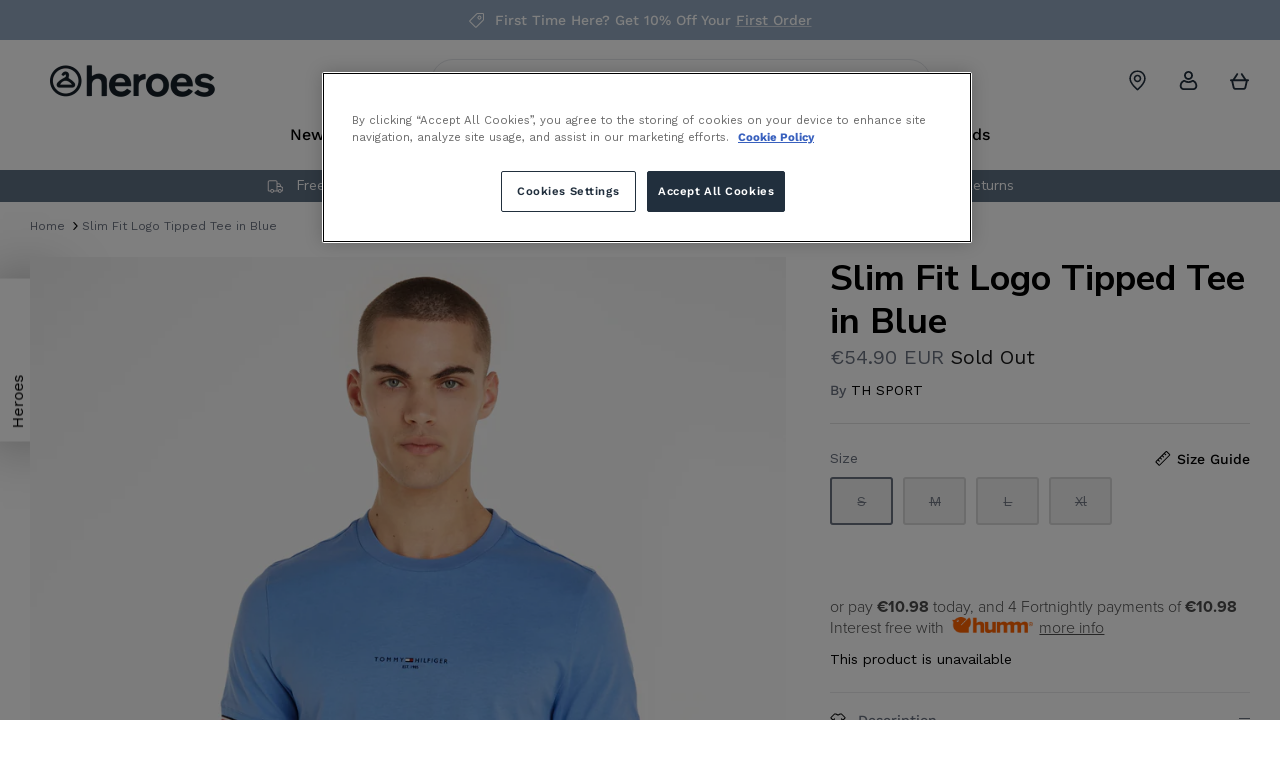

--- FILE ---
content_type: text/html; charset=utf-8
request_url: https://www.heroes.ie/products/tommy-logo-tipped-tee-blue-spell-23638-blue-spell
body_size: 45920
content:
<!DOCTYPE html><html lang="en" dir="ltr">
<head>

  <!-- Google Tag Manager -->
<script>
(function(w,d,s,l,i){w[l]=w[l]||[];w[l].push({'gtm.start':
new Date().getTime(),event:'gtm.js'});var f=d.getElementsByTagName(s)[0], j=d.createElement(s),dl=l!='dataLayer'?'&l='+l:'';j.async=true;j.src='https://www.googletagmanager.com/gtm.js?id='+i+dl;f.parentNode.insertBefore(j,f);
})(window,document,'script','dataLayer','GTM-NH9TGG2');
</script>
<!-- End Google Tag Manager -->
  <meta name="google-site-verification" content="Q78HNenpoOANPbJjiuEjNcJN54NoaszoicJ5tlTMX2I" />
  <!-- Symmetry 5.5.1 -->

  <link rel="preload" href="//www.heroes.ie/cdn/shop/t/33/assets/styles.css?v=59480399837878564391762961103" as="style">
  <meta charset="utf-8" />
<meta name="viewport" content="width=device-width,initial-scale=1.0" />
<meta http-equiv="X-UA-Compatible" content="IE=edge">

<link rel="preconnect" href="https://cdn.shopify.com" crossorigin>
<link rel="preconnect" href="https://fonts.shopify.com" crossorigin>
<link rel="preconnect" href="https://monorail-edge.shopifysvc.com"><link rel="preload" as="font" href="//www.heroes.ie/cdn/fonts/work_sans/worksans_n4.b7973b3d07d0ace13de1b1bea9c45759cdbe12cf.woff2" type="font/woff2" crossorigin><link rel="preload" as="font" href="//www.heroes.ie/cdn/fonts/work_sans/worksans_n7.e2cf5bd8f2c7e9d30c030f9ea8eafc69f5a92f7b.woff2" type="font/woff2" crossorigin><link rel="preload" as="font" href="//www.heroes.ie/cdn/fonts/work_sans/worksans_i4.16ff51e3e71fc1d09ff97b9ff9ccacbeeb384ec4.woff2" type="font/woff2" crossorigin><link rel="preload" as="font" href="//www.heroes.ie/cdn/fonts/work_sans/worksans_i7.7cdba6320b03c03dcaa365743a4e0e729fe97e54.woff2" type="font/woff2" crossorigin><link rel="preload" as="font" href="//www.heroes.ie/cdn/fonts/work_sans/worksans_n4.b7973b3d07d0ace13de1b1bea9c45759cdbe12cf.woff2" type="font/woff2" crossorigin><link rel="preload" as="font" href="//www.heroes.ie/cdn/fonts/nunito_sans/nunitosans_n4.0276fe080df0ca4e6a22d9cb55aed3ed5ba6b1da.woff2" type="font/woff2" crossorigin><link rel="preload" as="font" href="//www.heroes.ie/cdn/fonts/work_sans/worksans_n4.b7973b3d07d0ace13de1b1bea9c45759cdbe12cf.woff2" type="font/woff2" crossorigin><link rel="preload" href="//www.heroes.ie/cdn/shop/t/33/assets/vendor.min.js?v=11589511144441591071683889868" as="script">
<link rel="preload" href="//www.heroes.ie/cdn/shop/t/33/assets/theme.js?v=143259607511234466381683889869" as="script"><link rel="canonical" href="https://www.heroes.ie/products/tommy-logo-tipped-tee-blue-spell-23638-blue-spell" /><link rel="shortcut icon" href="//www.heroes.ie/cdn/shop/files/Group_102.png?v=1664442481" type="image/png" /><meta name="description" content="Channel a retro spirit with this pure cotton T-shirt, featuring tipped cuffs in signature shades. Highlights Pure cotton Crew neck Tipped cuffs Tommy Hilfiger branding Tommy Hilfiger flag embroidery on chest Shape &amp;amp; fit Regular fit Our model is 1.86m and wears size M Composition &amp;amp; care 100% transitional cotton">

  <title>
    Slim Fit Logo Tipped Tee in Blue &ndash; Heroes
  </title>

  <meta property="og:site_name" content="Heroes">
<meta property="og:url" content="https://www.heroes.ie/products/tommy-logo-tipped-tee-blue-spell-23638-blue-spell">
<meta property="og:title" content="Slim Fit Logo Tipped Tee in Blue">
<meta property="og:type" content="product">
<meta property="og:description" content="Channel a retro spirit with this pure cotton T-shirt, featuring tipped cuffs in signature shades. Highlights Pure cotton Crew neck Tipped cuffs Tommy Hilfiger branding Tommy Hilfiger flag embroidery on chest Shape &amp;amp; fit Regular fit Our model is 1.86m and wears size M Composition &amp;amp; care 100% transitional cotton"><meta property="og:image" content="http://www.heroes.ie/cdn/shop/files/Tommy-Hilfig_WI2024_C30_MW0MW32584C30_6_1200x1200.jpg?v=1704882182">
  <meta property="og:image:secure_url" content="https://www.heroes.ie/cdn/shop/files/Tommy-Hilfig_WI2024_C30_MW0MW32584C30_6_1200x1200.jpg?v=1704882182">
  <meta property="og:image:width" content="2325">
  <meta property="og:image:height" content="3100"><meta property="og:price:amount" content="54.90">
  <meta property="og:price:currency" content="EUR"><meta name="twitter:card" content="summary_large_image">
<meta name="twitter:title" content="Slim Fit Logo Tipped Tee in Blue">
<meta name="twitter:description" content="Channel a retro spirit with this pure cotton T-shirt, featuring tipped cuffs in signature shades. Highlights Pure cotton Crew neck Tipped cuffs Tommy Hilfiger branding Tommy Hilfiger flag embroidery on chest Shape &amp;amp; fit Regular fit Our model is 1.86m and wears size M Composition &amp;amp; care 100% transitional cotton">


  <!--begin-boost-pfs-filter-css-->
    <link rel="preload stylesheet" href="//www.heroes.ie/cdn/shop/t/33/assets/boost-pfs-instant-search.css?v=142874787823174260651683889878" as="style"><link href="//www.heroes.ie/cdn/shop/t/33/assets/boost-pfs-custom.css?v=88449789902771477991683889877" rel="stylesheet" type="text/css" media="all" />
<style data-id="boost-pfs-style">
    .boost-pfs-filter-option-title-text {color: rgba(107,114,128,1);font-size: 14px;font-weight: 400;text-transform: initial;}

   .boost-pfs-filter-tree-v .boost-pfs-filter-option-title-text:before {border-top-color: rgba(107,114,128,1);}
    .boost-pfs-filter-tree-v .boost-pfs-filter-option.boost-pfs-filter-option-collapsed .boost-pfs-filter-option-title-text:before {border-bottom-color: rgba(107,114,128,1);}
    .boost-pfs-filter-tree-h .boost-pfs-filter-option-title-heading:before {border-right-color: rgba(107,114,128,1);
        border-bottom-color: rgba(107,114,128,1);}

    .boost-pfs-filter-refine-by .boost-pfs-filter-option-title h3 {color: rgba(107,114,128,1);}

    .boost-pfs-filter-option-content .boost-pfs-filter-option-item-list .boost-pfs-filter-option-item button,
    .boost-pfs-filter-option-content .boost-pfs-filter-option-item-list .boost-pfs-filter-option-item .boost-pfs-filter-button,
    .boost-pfs-filter-option-range-amount input,
    .boost-pfs-filter-tree-v .boost-pfs-filter-refine-by .boost-pfs-filter-refine-by-items .refine-by-item,
    .boost-pfs-filter-refine-by-wrapper-v .boost-pfs-filter-refine-by .boost-pfs-filter-refine-by-items .refine-by-item,
    .boost-pfs-filter-refine-by .boost-pfs-filter-option-title,
    .boost-pfs-filter-refine-by .boost-pfs-filter-refine-by-items .refine-by-item>a,
    .boost-pfs-filter-refine-by>span,
    .boost-pfs-filter-clear,
    .boost-pfs-filter-clear-all{color: rgba(107,114,128,1);font-size: 14px;}
    .boost-pfs-filter-tree-h .boost-pfs-filter-pc .boost-pfs-filter-refine-by-items .refine-by-item .boost-pfs-filter-clear .refine-by-type,
    .boost-pfs-filter-refine-by-wrapper-h .boost-pfs-filter-pc .boost-pfs-filter-refine-by-items .refine-by-item .boost-pfs-filter-clear .refine-by-type {color: rgba(107,114,128,1);}

    .boost-pfs-filter-option-multi-level-collections .boost-pfs-filter-option-multi-level-list .boost-pfs-filter-option-item .boost-pfs-filter-button-arrow .boost-pfs-arrow:before,
    .boost-pfs-filter-option-multi-level-tag .boost-pfs-filter-option-multi-level-list .boost-pfs-filter-option-item .boost-pfs-filter-button-arrow .boost-pfs-arrow:before {border-right: 1px solid rgba(107,114,128,1);
        border-bottom: 1px solid rgba(107,114,128,1);}

    .boost-pfs-filter-refine-by-wrapper-v .boost-pfs-filter-refine-by .boost-pfs-filter-refine-by-items .refine-by-item .boost-pfs-filter-clear:after,
    .boost-pfs-filter-refine-by-wrapper-v .boost-pfs-filter-refine-by .boost-pfs-filter-refine-by-items .refine-by-item .boost-pfs-filter-clear:before,
    .boost-pfs-filter-tree-v .boost-pfs-filter-refine-by .boost-pfs-filter-refine-by-items .refine-by-item .boost-pfs-filter-clear:after,
    .boost-pfs-filter-tree-v .boost-pfs-filter-refine-by .boost-pfs-filter-refine-by-items .refine-by-item .boost-pfs-filter-clear:before,
    .boost-pfs-filter-refine-by-wrapper-h .boost-pfs-filter-pc .boost-pfs-filter-refine-by-items .refine-by-item .boost-pfs-filter-clear:after,
    .boost-pfs-filter-refine-by-wrapper-h .boost-pfs-filter-pc .boost-pfs-filter-refine-by-items .refine-by-item .boost-pfs-filter-clear:before,
    .boost-pfs-filter-tree-h .boost-pfs-filter-pc .boost-pfs-filter-refine-by-items .refine-by-item .boost-pfs-filter-clear:after,
    .boost-pfs-filter-tree-h .boost-pfs-filter-pc .boost-pfs-filter-refine-by-items .refine-by-item .boost-pfs-filter-clear:before {border-top-color: rgba(107,114,128,1);}
    .boost-pfs-filter-option-range-slider .noUi-value-horizontal {color: rgba(107,114,128,1);}

    .boost-pfs-filter-tree-mobile-button button,
    .boost-pfs-filter-top-sorting-mobile button {color: rgba(107,114,128,1) !important;font-size: 14px !important;font-weight: 400 !important;text-transform: initial !important;background: rgba(0,0,0,0) !important;}
    .boost-pfs-filter-top-sorting-mobile button>span:after {color: rgba(107,114,128,1) !important;}
  </style>

  <!--end-boost-pfs-filter-css-->

  <link href="//www.heroes.ie/cdn/shop/t/33/assets/styles-customised.css?v=88747944014514039171762961102" rel="stylesheet" type="text/css" media="all" />

  <script>
    window.theme = window.theme || {};
    theme.money_format_with_product_code_preference = "€{{amount }} EUR";
    theme.money_format_with_cart_code_preference = "€{{amount }} EUR";
    theme.money_format = "€{{amount }}";
    theme.strings = {
      previous: "Previous",
      next: "Next",
      addressError: "Error looking up that address",
      addressNoResults: "No results for that address",
      addressQueryLimit: "You have exceeded the Google API usage limit. Consider upgrading to a \u003ca href=\"https:\/\/developers.google.com\/maps\/premium\/usage-limits\"\u003ePremium Plan\u003c\/a\u003e.",
      authError: "There was a problem authenticating your Google Maps API Key.",
      icon_labels_left: "Left",
      icon_labels_right: "Right",
      icon_labels_down: "Down",
      icon_labels_close: "Close",
      icon_labels_plus: "Plus",
      cart_terms_confirmation: "You must agree to the terms and conditions before continuing.",
      products_listing_from: "From",
      layout_live_search_see_all: "See all results",
      products_product_add_to_cart: "Add to Cart",
      products_variant_no_stock: "Sold out",
      products_variant_non_existent: "Unavailable",
      products_product_pick_a: "Pick a",
      general_navigation_menu_toggle_aria_label: "Toggle menu",
      general_accessibility_labels_close: "Close",
      products_product_adding_to_cart: "Adding",
      products_product_added_to_cart: "Added to cart",
      general_quick_search_pages: "Pages",
      general_quick_search_no_results: "Sorry, we couldn\u0026#39;t find any results",
      collections_general_see_all_subcollections: "See all..."
    };
    theme.routes = {
      cart_url: '/cart',
      cart_add_url: '/cart/add.js',
      cart_change_url: '/cart/change',
      predictive_search_url: '/search/suggest'
    };
    theme.settings = {
      cart_type: "page",
      quickbuy_style: "off",
      avoid_orphans: true
    };
    document.documentElement.classList.add('js');
  </script><style>[data-swatch="beige"] { --swatch-background-color:#CEB7A5}[data-swatch="grey"] { --swatch-background-color:#6B7280}[data-swatch="red"] { --swatch-background-color:#f05252}[data-swatch="black"] { --swatch-background-color:#000000}[data-swatch="white"] { --swatch-background-color:#ffffff}[data-swatch="brown"] { --swatch-background-color:#CEB7A5}</style><script defer type="text/javascript">
    
    const performanceCookieCategory = 'C0002,';

    function waitForOneTrust() {
        hasOneTrustLoaded();

        let attempts = 0;
        const interval = setInterval(function () {

            if (hasOneTrustLoaded() || attempts > 100){
                clearInterval(interval);
            } 

            attempts++;

        }, 100)

    }

    function hasOneTrustLoaded() {
        
        if(typeof window.OnetrustActiveGroups === 'string'){
            //check now
            optanonWrapper()
            // and wrap and trigger after cookie opt-in
            window.OptanonWrapper = optanonWrapper;
           
            return true;

        }
        
        return false;
        
    }

    function sendConsent(trackingConsent) {
        window.Shopify.customerPrivacy.setTrackingConsent(trackingConsent, () => {
            if (trackingConsent === true) {
                // console.log('Consent given');
            } else {
                //  console.log('Np Consent');
            }
        });
    }

    function optanonWrapper() {

        const trackingConsent = !!window.OnetrustActiveGroups.includes(performanceCookieCategory);        
        window.Shopify.loadFeatures(
            [
                {
                    name: 'consent-tracking-api',
                    version: '0.1',
                },
            ],
            error => {
                if (error) {
                    throw error; 
                }

                sendConsent(trackingConsent);

            },
        );   
    }

    (function () {
        waitForOneTrust();
    })();

</script>

  <script>window.performance && window.performance.mark && window.performance.mark('shopify.content_for_header.start');</script><meta name="google-site-verification" content="RQ9NV3EaBEeM8JRD1l_6zCXLTgfQq8Rz3l3dYeZQiJ4">
<meta id="shopify-digital-wallet" name="shopify-digital-wallet" content="/65446838527/digital_wallets/dialog">
<meta name="shopify-checkout-api-token" content="40ea33cde539d3dfe7986e6cb0f88944">
<link rel="alternate" type="application/json+oembed" href="https://www.heroes.ie/products/tommy-logo-tipped-tee-blue-spell-23638-blue-spell.oembed">
<script async="async" src="/checkouts/internal/preloads.js?locale=en-IE"></script>
<link rel="preconnect" href="https://shop.app" crossorigin="anonymous">
<script async="async" src="https://shop.app/checkouts/internal/preloads.js?locale=en-IE&shop_id=65446838527" crossorigin="anonymous"></script>
<script id="apple-pay-shop-capabilities" type="application/json">{"shopId":65446838527,"countryCode":"IE","currencyCode":"EUR","merchantCapabilities":["supports3DS"],"merchantId":"gid:\/\/shopify\/Shop\/65446838527","merchantName":"Heroes","requiredBillingContactFields":["postalAddress","email","phone"],"requiredShippingContactFields":["postalAddress","email","phone"],"shippingType":"shipping","supportedNetworks":["visa","maestro","masterCard"],"total":{"type":"pending","label":"Heroes","amount":"1.00"},"shopifyPaymentsEnabled":true,"supportsSubscriptions":true}</script>
<script id="shopify-features" type="application/json">{"accessToken":"40ea33cde539d3dfe7986e6cb0f88944","betas":["rich-media-storefront-analytics"],"domain":"www.heroes.ie","predictiveSearch":true,"shopId":65446838527,"locale":"en"}</script>
<script>var Shopify = Shopify || {};
Shopify.shop = "heroes-ireland.myshopify.com";
Shopify.locale = "en";
Shopify.currency = {"active":"EUR","rate":"1.0"};
Shopify.country = "IE";
Shopify.theme = {"name":"heroes-ireland-shopify-theme\/main","id":149255455065,"schema_name":"Symmetry","schema_version":"5.5.1","theme_store_id":null,"role":"main"};
Shopify.theme.handle = "null";
Shopify.theme.style = {"id":null,"handle":null};
Shopify.cdnHost = "www.heroes.ie/cdn";
Shopify.routes = Shopify.routes || {};
Shopify.routes.root = "/";</script>
<script type="module">!function(o){(o.Shopify=o.Shopify||{}).modules=!0}(window);</script>
<script>!function(o){function n(){var o=[];function n(){o.push(Array.prototype.slice.apply(arguments))}return n.q=o,n}var t=o.Shopify=o.Shopify||{};t.loadFeatures=n(),t.autoloadFeatures=n()}(window);</script>
<script>
  window.ShopifyPay = window.ShopifyPay || {};
  window.ShopifyPay.apiHost = "shop.app\/pay";
  window.ShopifyPay.redirectState = null;
</script>
<script id="shop-js-analytics" type="application/json">{"pageType":"product"}</script>
<script defer="defer" async type="module" src="//www.heroes.ie/cdn/shopifycloud/shop-js/modules/v2/client.init-shop-cart-sync_BApSsMSl.en.esm.js"></script>
<script defer="defer" async type="module" src="//www.heroes.ie/cdn/shopifycloud/shop-js/modules/v2/chunk.common_CBoos6YZ.esm.js"></script>
<script type="module">
  await import("//www.heroes.ie/cdn/shopifycloud/shop-js/modules/v2/client.init-shop-cart-sync_BApSsMSl.en.esm.js");
await import("//www.heroes.ie/cdn/shopifycloud/shop-js/modules/v2/chunk.common_CBoos6YZ.esm.js");

  window.Shopify.SignInWithShop?.initShopCartSync?.({"fedCMEnabled":true,"windoidEnabled":true});

</script>
<script>
  window.Shopify = window.Shopify || {};
  if (!window.Shopify.featureAssets) window.Shopify.featureAssets = {};
  window.Shopify.featureAssets['shop-js'] = {"shop-cart-sync":["modules/v2/client.shop-cart-sync_DJczDl9f.en.esm.js","modules/v2/chunk.common_CBoos6YZ.esm.js"],"init-fed-cm":["modules/v2/client.init-fed-cm_BzwGC0Wi.en.esm.js","modules/v2/chunk.common_CBoos6YZ.esm.js"],"init-windoid":["modules/v2/client.init-windoid_BS26ThXS.en.esm.js","modules/v2/chunk.common_CBoos6YZ.esm.js"],"shop-cash-offers":["modules/v2/client.shop-cash-offers_DthCPNIO.en.esm.js","modules/v2/chunk.common_CBoos6YZ.esm.js","modules/v2/chunk.modal_Bu1hFZFC.esm.js"],"shop-button":["modules/v2/client.shop-button_D_JX508o.en.esm.js","modules/v2/chunk.common_CBoos6YZ.esm.js"],"init-shop-email-lookup-coordinator":["modules/v2/client.init-shop-email-lookup-coordinator_DFwWcvrS.en.esm.js","modules/v2/chunk.common_CBoos6YZ.esm.js"],"shop-toast-manager":["modules/v2/client.shop-toast-manager_tEhgP2F9.en.esm.js","modules/v2/chunk.common_CBoos6YZ.esm.js"],"shop-login-button":["modules/v2/client.shop-login-button_DwLgFT0K.en.esm.js","modules/v2/chunk.common_CBoos6YZ.esm.js","modules/v2/chunk.modal_Bu1hFZFC.esm.js"],"avatar":["modules/v2/client.avatar_BTnouDA3.en.esm.js"],"init-shop-cart-sync":["modules/v2/client.init-shop-cart-sync_BApSsMSl.en.esm.js","modules/v2/chunk.common_CBoos6YZ.esm.js"],"pay-button":["modules/v2/client.pay-button_BuNmcIr_.en.esm.js","modules/v2/chunk.common_CBoos6YZ.esm.js"],"init-shop-for-new-customer-accounts":["modules/v2/client.init-shop-for-new-customer-accounts_DrjXSI53.en.esm.js","modules/v2/client.shop-login-button_DwLgFT0K.en.esm.js","modules/v2/chunk.common_CBoos6YZ.esm.js","modules/v2/chunk.modal_Bu1hFZFC.esm.js"],"init-customer-accounts-sign-up":["modules/v2/client.init-customer-accounts-sign-up_TlVCiykN.en.esm.js","modules/v2/client.shop-login-button_DwLgFT0K.en.esm.js","modules/v2/chunk.common_CBoos6YZ.esm.js","modules/v2/chunk.modal_Bu1hFZFC.esm.js"],"shop-follow-button":["modules/v2/client.shop-follow-button_C5D3XtBb.en.esm.js","modules/v2/chunk.common_CBoos6YZ.esm.js","modules/v2/chunk.modal_Bu1hFZFC.esm.js"],"checkout-modal":["modules/v2/client.checkout-modal_8TC_1FUY.en.esm.js","modules/v2/chunk.common_CBoos6YZ.esm.js","modules/v2/chunk.modal_Bu1hFZFC.esm.js"],"init-customer-accounts":["modules/v2/client.init-customer-accounts_C0Oh2ljF.en.esm.js","modules/v2/client.shop-login-button_DwLgFT0K.en.esm.js","modules/v2/chunk.common_CBoos6YZ.esm.js","modules/v2/chunk.modal_Bu1hFZFC.esm.js"],"lead-capture":["modules/v2/client.lead-capture_Cq0gfm7I.en.esm.js","modules/v2/chunk.common_CBoos6YZ.esm.js","modules/v2/chunk.modal_Bu1hFZFC.esm.js"],"shop-login":["modules/v2/client.shop-login_BmtnoEUo.en.esm.js","modules/v2/chunk.common_CBoos6YZ.esm.js","modules/v2/chunk.modal_Bu1hFZFC.esm.js"],"payment-terms":["modules/v2/client.payment-terms_BHOWV7U_.en.esm.js","modules/v2/chunk.common_CBoos6YZ.esm.js","modules/v2/chunk.modal_Bu1hFZFC.esm.js"]};
</script>
<script>(function() {
  var isLoaded = false;
  function asyncLoad() {
    if (isLoaded) return;
    isLoaded = true;
    var urls = ["https:\/\/static.rechargecdn.com\/assets\/js\/widget.min.js?shop=heroes-ireland.myshopify.com","https:\/\/d23dclunsivw3h.cloudfront.net\/redirect-app.js?shop=heroes-ireland.myshopify.com"];
    for (var i = 0; i < urls.length; i++) {
      var s = document.createElement('script');
      s.type = 'text/javascript';
      s.async = true;
      s.src = urls[i];
      var x = document.getElementsByTagName('script')[0];
      x.parentNode.insertBefore(s, x);
    }
  };
  if(window.attachEvent) {
    window.attachEvent('onload', asyncLoad);
  } else {
    window.addEventListener('load', asyncLoad, false);
  }
})();</script>
<script id="__st">var __st={"a":65446838527,"offset":0,"reqid":"2c1e308e-ed6f-4bb1-a6ac-125685249dd6-1768875751","pageurl":"www.heroes.ie\/products\/tommy-logo-tipped-tee-blue-spell-23638-blue-spell","u":"6088cf613dcf","p":"product","rtyp":"product","rid":8516292870489};</script>
<script>window.ShopifyPaypalV4VisibilityTracking = true;</script>
<script id="captcha-bootstrap">!function(){'use strict';const t='contact',e='account',n='new_comment',o=[[t,t],['blogs',n],['comments',n],[t,'customer']],c=[[e,'customer_login'],[e,'guest_login'],[e,'recover_customer_password'],[e,'create_customer']],r=t=>t.map((([t,e])=>`form[action*='/${t}']:not([data-nocaptcha='true']) input[name='form_type'][value='${e}']`)).join(','),a=t=>()=>t?[...document.querySelectorAll(t)].map((t=>t.form)):[];function s(){const t=[...o],e=r(t);return a(e)}const i='password',u='form_key',d=['recaptcha-v3-token','g-recaptcha-response','h-captcha-response',i],f=()=>{try{return window.sessionStorage}catch{return}},m='__shopify_v',_=t=>t.elements[u];function p(t,e,n=!1){try{const o=window.sessionStorage,c=JSON.parse(o.getItem(e)),{data:r}=function(t){const{data:e,action:n}=t;return t[m]||n?{data:e,action:n}:{data:t,action:n}}(c);for(const[e,n]of Object.entries(r))t.elements[e]&&(t.elements[e].value=n);n&&o.removeItem(e)}catch(o){console.error('form repopulation failed',{error:o})}}const l='form_type',E='cptcha';function T(t){t.dataset[E]=!0}const w=window,h=w.document,L='Shopify',v='ce_forms',y='captcha';let A=!1;((t,e)=>{const n=(g='f06e6c50-85a8-45c8-87d0-21a2b65856fe',I='https://cdn.shopify.com/shopifycloud/storefront-forms-hcaptcha/ce_storefront_forms_captcha_hcaptcha.v1.5.2.iife.js',D={infoText:'Protected by hCaptcha',privacyText:'Privacy',termsText:'Terms'},(t,e,n)=>{const o=w[L][v],c=o.bindForm;if(c)return c(t,g,e,D).then(n);var r;o.q.push([[t,g,e,D],n]),r=I,A||(h.body.append(Object.assign(h.createElement('script'),{id:'captcha-provider',async:!0,src:r})),A=!0)});var g,I,D;w[L]=w[L]||{},w[L][v]=w[L][v]||{},w[L][v].q=[],w[L][y]=w[L][y]||{},w[L][y].protect=function(t,e){n(t,void 0,e),T(t)},Object.freeze(w[L][y]),function(t,e,n,w,h,L){const[v,y,A,g]=function(t,e,n){const i=e?o:[],u=t?c:[],d=[...i,...u],f=r(d),m=r(i),_=r(d.filter((([t,e])=>n.includes(e))));return[a(f),a(m),a(_),s()]}(w,h,L),I=t=>{const e=t.target;return e instanceof HTMLFormElement?e:e&&e.form},D=t=>v().includes(t);t.addEventListener('submit',(t=>{const e=I(t);if(!e)return;const n=D(e)&&!e.dataset.hcaptchaBound&&!e.dataset.recaptchaBound,o=_(e),c=g().includes(e)&&(!o||!o.value);(n||c)&&t.preventDefault(),c&&!n&&(function(t){try{if(!f())return;!function(t){const e=f();if(!e)return;const n=_(t);if(!n)return;const o=n.value;o&&e.removeItem(o)}(t);const e=Array.from(Array(32),(()=>Math.random().toString(36)[2])).join('');!function(t,e){_(t)||t.append(Object.assign(document.createElement('input'),{type:'hidden',name:u})),t.elements[u].value=e}(t,e),function(t,e){const n=f();if(!n)return;const o=[...t.querySelectorAll(`input[type='${i}']`)].map((({name:t})=>t)),c=[...d,...o],r={};for(const[a,s]of new FormData(t).entries())c.includes(a)||(r[a]=s);n.setItem(e,JSON.stringify({[m]:1,action:t.action,data:r}))}(t,e)}catch(e){console.error('failed to persist form',e)}}(e),e.submit())}));const S=(t,e)=>{t&&!t.dataset[E]&&(n(t,e.some((e=>e===t))),T(t))};for(const o of['focusin','change'])t.addEventListener(o,(t=>{const e=I(t);D(e)&&S(e,y())}));const B=e.get('form_key'),M=e.get(l),P=B&&M;t.addEventListener('DOMContentLoaded',(()=>{const t=y();if(P)for(const e of t)e.elements[l].value===M&&p(e,B);[...new Set([...A(),...v().filter((t=>'true'===t.dataset.shopifyCaptcha))])].forEach((e=>S(e,t)))}))}(h,new URLSearchParams(w.location.search),n,t,e,['guest_login'])})(!0,!0)}();</script>
<script integrity="sha256-4kQ18oKyAcykRKYeNunJcIwy7WH5gtpwJnB7kiuLZ1E=" data-source-attribution="shopify.loadfeatures" defer="defer" src="//www.heroes.ie/cdn/shopifycloud/storefront/assets/storefront/load_feature-a0a9edcb.js" crossorigin="anonymous"></script>
<script crossorigin="anonymous" defer="defer" src="//www.heroes.ie/cdn/shopifycloud/storefront/assets/shopify_pay/storefront-65b4c6d7.js?v=20250812"></script>
<script data-source-attribution="shopify.dynamic_checkout.dynamic.init">var Shopify=Shopify||{};Shopify.PaymentButton=Shopify.PaymentButton||{isStorefrontPortableWallets:!0,init:function(){window.Shopify.PaymentButton.init=function(){};var t=document.createElement("script");t.src="https://www.heroes.ie/cdn/shopifycloud/portable-wallets/latest/portable-wallets.en.js",t.type="module",document.head.appendChild(t)}};
</script>
<script data-source-attribution="shopify.dynamic_checkout.buyer_consent">
  function portableWalletsHideBuyerConsent(e){var t=document.getElementById("shopify-buyer-consent"),n=document.getElementById("shopify-subscription-policy-button");t&&n&&(t.classList.add("hidden"),t.setAttribute("aria-hidden","true"),n.removeEventListener("click",e))}function portableWalletsShowBuyerConsent(e){var t=document.getElementById("shopify-buyer-consent"),n=document.getElementById("shopify-subscription-policy-button");t&&n&&(t.classList.remove("hidden"),t.removeAttribute("aria-hidden"),n.addEventListener("click",e))}window.Shopify?.PaymentButton&&(window.Shopify.PaymentButton.hideBuyerConsent=portableWalletsHideBuyerConsent,window.Shopify.PaymentButton.showBuyerConsent=portableWalletsShowBuyerConsent);
</script>
<script data-source-attribution="shopify.dynamic_checkout.cart.bootstrap">document.addEventListener("DOMContentLoaded",(function(){function t(){return document.querySelector("shopify-accelerated-checkout-cart, shopify-accelerated-checkout")}if(t())Shopify.PaymentButton.init();else{new MutationObserver((function(e,n){t()&&(Shopify.PaymentButton.init(),n.disconnect())})).observe(document.body,{childList:!0,subtree:!0})}}));
</script>
<link id="shopify-accelerated-checkout-styles" rel="stylesheet" media="screen" href="https://www.heroes.ie/cdn/shopifycloud/portable-wallets/latest/accelerated-checkout-backwards-compat.css" crossorigin="anonymous">
<style id="shopify-accelerated-checkout-cart">
        #shopify-buyer-consent {
  margin-top: 1em;
  display: inline-block;
  width: 100%;
}

#shopify-buyer-consent.hidden {
  display: none;
}

#shopify-subscription-policy-button {
  background: none;
  border: none;
  padding: 0;
  text-decoration: underline;
  font-size: inherit;
  cursor: pointer;
}

#shopify-subscription-policy-button::before {
  box-shadow: none;
}

      </style>
<script id="sections-script" data-sections="product-recommendations" defer="defer" src="//www.heroes.ie/cdn/shop/t/33/compiled_assets/scripts.js?8510"></script>
<script>window.performance && window.performance.mark && window.performance.mark('shopify.content_for_header.end');</script>

 
<!-- BEGIN app block: shopify://apps/klaviyo-email-marketing-sms/blocks/klaviyo-onsite-embed/2632fe16-c075-4321-a88b-50b567f42507 -->












  <script async src="https://static.klaviyo.com/onsite/js/RqdwSa/klaviyo.js?company_id=RqdwSa"></script>
  <script>!function(){if(!window.klaviyo){window._klOnsite=window._klOnsite||[];try{window.klaviyo=new Proxy({},{get:function(n,i){return"push"===i?function(){var n;(n=window._klOnsite).push.apply(n,arguments)}:function(){for(var n=arguments.length,o=new Array(n),w=0;w<n;w++)o[w]=arguments[w];var t="function"==typeof o[o.length-1]?o.pop():void 0,e=new Promise((function(n){window._klOnsite.push([i].concat(o,[function(i){t&&t(i),n(i)}]))}));return e}}})}catch(n){window.klaviyo=window.klaviyo||[],window.klaviyo.push=function(){var n;(n=window._klOnsite).push.apply(n,arguments)}}}}();</script>

  
    <script id="viewed_product">
      if (item == null) {
        var _learnq = _learnq || [];

        var MetafieldReviews = null
        var MetafieldYotpoRating = null
        var MetafieldYotpoCount = null
        var MetafieldLooxRating = null
        var MetafieldLooxCount = null
        var okendoProduct = null
        var okendoProductReviewCount = null
        var okendoProductReviewAverageValue = null
        try {
          // The following fields are used for Customer Hub recently viewed in order to add reviews.
          // This information is not part of __kla_viewed. Instead, it is part of __kla_viewed_reviewed_items
          MetafieldReviews = {};
          MetafieldYotpoRating = null
          MetafieldYotpoCount = null
          MetafieldLooxRating = null
          MetafieldLooxCount = null

          okendoProduct = null
          // If the okendo metafield is not legacy, it will error, which then requires the new json formatted data
          if (okendoProduct && 'error' in okendoProduct) {
            okendoProduct = null
          }
          okendoProductReviewCount = okendoProduct ? okendoProduct.reviewCount : null
          okendoProductReviewAverageValue = okendoProduct ? okendoProduct.reviewAverageValue : null
        } catch (error) {
          console.error('Error in Klaviyo onsite reviews tracking:', error);
        }

        var item = {
          Name: "Slim Fit Logo Tipped Tee in Blue",
          ProductID: 8516292870489,
          Categories: ["Autumn Winter 23","Currently Not On Sale","Exclude Gift Cards","Men's","Tax: Standard Rate - 23","Tommy Hilfiger"],
          ImageURL: "https://www.heroes.ie/cdn/shop/files/Tommy-Hilfig_WI2024_C30_MW0MW32584C30_6_grande.jpg?v=1704882182",
          URL: "https://www.heroes.ie/products/tommy-logo-tipped-tee-blue-spell-23638-blue-spell",
          Brand: "TH SPORT",
          Price: "€54.90",
          Value: "54.90",
          CompareAtPrice: "€0.00"
        };
        _learnq.push(['track', 'Viewed Product', item]);
        _learnq.push(['trackViewedItem', {
          Title: item.Name,
          ItemId: item.ProductID,
          Categories: item.Categories,
          ImageUrl: item.ImageURL,
          Url: item.URL,
          Metadata: {
            Brand: item.Brand,
            Price: item.Price,
            Value: item.Value,
            CompareAtPrice: item.CompareAtPrice
          },
          metafields:{
            reviews: MetafieldReviews,
            yotpo:{
              rating: MetafieldYotpoRating,
              count: MetafieldYotpoCount,
            },
            loox:{
              rating: MetafieldLooxRating,
              count: MetafieldLooxCount,
            },
            okendo: {
              rating: okendoProductReviewAverageValue,
              count: okendoProductReviewCount,
            }
          }
        }]);
      }
    </script>
  




  <script>
    window.klaviyoReviewsProductDesignMode = false
  </script>







<!-- END app block --><link href="https://monorail-edge.shopifysvc.com" rel="dns-prefetch">
<script>(function(){if ("sendBeacon" in navigator && "performance" in window) {try {var session_token_from_headers = performance.getEntriesByType('navigation')[0].serverTiming.find(x => x.name == '_s').description;} catch {var session_token_from_headers = undefined;}var session_cookie_matches = document.cookie.match(/_shopify_s=([^;]*)/);var session_token_from_cookie = session_cookie_matches && session_cookie_matches.length === 2 ? session_cookie_matches[1] : "";var session_token = session_token_from_headers || session_token_from_cookie || "";function handle_abandonment_event(e) {var entries = performance.getEntries().filter(function(entry) {return /monorail-edge.shopifysvc.com/.test(entry.name);});if (!window.abandonment_tracked && entries.length === 0) {window.abandonment_tracked = true;var currentMs = Date.now();var navigation_start = performance.timing.navigationStart;var payload = {shop_id: 65446838527,url: window.location.href,navigation_start,duration: currentMs - navigation_start,session_token,page_type: "product"};window.navigator.sendBeacon("https://monorail-edge.shopifysvc.com/v1/produce", JSON.stringify({schema_id: "online_store_buyer_site_abandonment/1.1",payload: payload,metadata: {event_created_at_ms: currentMs,event_sent_at_ms: currentMs}}));}}window.addEventListener('pagehide', handle_abandonment_event);}}());</script>
<script id="web-pixels-manager-setup">(function e(e,d,r,n,o){if(void 0===o&&(o={}),!Boolean(null===(a=null===(i=window.Shopify)||void 0===i?void 0:i.analytics)||void 0===a?void 0:a.replayQueue)){var i,a;window.Shopify=window.Shopify||{};var t=window.Shopify;t.analytics=t.analytics||{};var s=t.analytics;s.replayQueue=[],s.publish=function(e,d,r){return s.replayQueue.push([e,d,r]),!0};try{self.performance.mark("wpm:start")}catch(e){}var l=function(){var e={modern:/Edge?\/(1{2}[4-9]|1[2-9]\d|[2-9]\d{2}|\d{4,})\.\d+(\.\d+|)|Firefox\/(1{2}[4-9]|1[2-9]\d|[2-9]\d{2}|\d{4,})\.\d+(\.\d+|)|Chrom(ium|e)\/(9{2}|\d{3,})\.\d+(\.\d+|)|(Maci|X1{2}).+ Version\/(15\.\d+|(1[6-9]|[2-9]\d|\d{3,})\.\d+)([,.]\d+|)( \(\w+\)|)( Mobile\/\w+|) Safari\/|Chrome.+OPR\/(9{2}|\d{3,})\.\d+\.\d+|(CPU[ +]OS|iPhone[ +]OS|CPU[ +]iPhone|CPU IPhone OS|CPU iPad OS)[ +]+(15[._]\d+|(1[6-9]|[2-9]\d|\d{3,})[._]\d+)([._]\d+|)|Android:?[ /-](13[3-9]|1[4-9]\d|[2-9]\d{2}|\d{4,})(\.\d+|)(\.\d+|)|Android.+Firefox\/(13[5-9]|1[4-9]\d|[2-9]\d{2}|\d{4,})\.\d+(\.\d+|)|Android.+Chrom(ium|e)\/(13[3-9]|1[4-9]\d|[2-9]\d{2}|\d{4,})\.\d+(\.\d+|)|SamsungBrowser\/([2-9]\d|\d{3,})\.\d+/,legacy:/Edge?\/(1[6-9]|[2-9]\d|\d{3,})\.\d+(\.\d+|)|Firefox\/(5[4-9]|[6-9]\d|\d{3,})\.\d+(\.\d+|)|Chrom(ium|e)\/(5[1-9]|[6-9]\d|\d{3,})\.\d+(\.\d+|)([\d.]+$|.*Safari\/(?![\d.]+ Edge\/[\d.]+$))|(Maci|X1{2}).+ Version\/(10\.\d+|(1[1-9]|[2-9]\d|\d{3,})\.\d+)([,.]\d+|)( \(\w+\)|)( Mobile\/\w+|) Safari\/|Chrome.+OPR\/(3[89]|[4-9]\d|\d{3,})\.\d+\.\d+|(CPU[ +]OS|iPhone[ +]OS|CPU[ +]iPhone|CPU IPhone OS|CPU iPad OS)[ +]+(10[._]\d+|(1[1-9]|[2-9]\d|\d{3,})[._]\d+)([._]\d+|)|Android:?[ /-](13[3-9]|1[4-9]\d|[2-9]\d{2}|\d{4,})(\.\d+|)(\.\d+|)|Mobile Safari.+OPR\/([89]\d|\d{3,})\.\d+\.\d+|Android.+Firefox\/(13[5-9]|1[4-9]\d|[2-9]\d{2}|\d{4,})\.\d+(\.\d+|)|Android.+Chrom(ium|e)\/(13[3-9]|1[4-9]\d|[2-9]\d{2}|\d{4,})\.\d+(\.\d+|)|Android.+(UC? ?Browser|UCWEB|U3)[ /]?(15\.([5-9]|\d{2,})|(1[6-9]|[2-9]\d|\d{3,})\.\d+)\.\d+|SamsungBrowser\/(5\.\d+|([6-9]|\d{2,})\.\d+)|Android.+MQ{2}Browser\/(14(\.(9|\d{2,})|)|(1[5-9]|[2-9]\d|\d{3,})(\.\d+|))(\.\d+|)|K[Aa][Ii]OS\/(3\.\d+|([4-9]|\d{2,})\.\d+)(\.\d+|)/},d=e.modern,r=e.legacy,n=navigator.userAgent;return n.match(d)?"modern":n.match(r)?"legacy":"unknown"}(),u="modern"===l?"modern":"legacy",c=(null!=n?n:{modern:"",legacy:""})[u],f=function(e){return[e.baseUrl,"/wpm","/b",e.hashVersion,"modern"===e.buildTarget?"m":"l",".js"].join("")}({baseUrl:d,hashVersion:r,buildTarget:u}),m=function(e){var d=e.version,r=e.bundleTarget,n=e.surface,o=e.pageUrl,i=e.monorailEndpoint;return{emit:function(e){var a=e.status,t=e.errorMsg,s=(new Date).getTime(),l=JSON.stringify({metadata:{event_sent_at_ms:s},events:[{schema_id:"web_pixels_manager_load/3.1",payload:{version:d,bundle_target:r,page_url:o,status:a,surface:n,error_msg:t},metadata:{event_created_at_ms:s}}]});if(!i)return console&&console.warn&&console.warn("[Web Pixels Manager] No Monorail endpoint provided, skipping logging."),!1;try{return self.navigator.sendBeacon.bind(self.navigator)(i,l)}catch(e){}var u=new XMLHttpRequest;try{return u.open("POST",i,!0),u.setRequestHeader("Content-Type","text/plain"),u.send(l),!0}catch(e){return console&&console.warn&&console.warn("[Web Pixels Manager] Got an unhandled error while logging to Monorail."),!1}}}}({version:r,bundleTarget:l,surface:e.surface,pageUrl:self.location.href,monorailEndpoint:e.monorailEndpoint});try{o.browserTarget=l,function(e){var d=e.src,r=e.async,n=void 0===r||r,o=e.onload,i=e.onerror,a=e.sri,t=e.scriptDataAttributes,s=void 0===t?{}:t,l=document.createElement("script"),u=document.querySelector("head"),c=document.querySelector("body");if(l.async=n,l.src=d,a&&(l.integrity=a,l.crossOrigin="anonymous"),s)for(var f in s)if(Object.prototype.hasOwnProperty.call(s,f))try{l.dataset[f]=s[f]}catch(e){}if(o&&l.addEventListener("load",o),i&&l.addEventListener("error",i),u)u.appendChild(l);else{if(!c)throw new Error("Did not find a head or body element to append the script");c.appendChild(l)}}({src:f,async:!0,onload:function(){if(!function(){var e,d;return Boolean(null===(d=null===(e=window.Shopify)||void 0===e?void 0:e.analytics)||void 0===d?void 0:d.initialized)}()){var d=window.webPixelsManager.init(e)||void 0;if(d){var r=window.Shopify.analytics;r.replayQueue.forEach((function(e){var r=e[0],n=e[1],o=e[2];d.publishCustomEvent(r,n,o)})),r.replayQueue=[],r.publish=d.publishCustomEvent,r.visitor=d.visitor,r.initialized=!0}}},onerror:function(){return m.emit({status:"failed",errorMsg:"".concat(f," has failed to load")})},sri:function(e){var d=/^sha384-[A-Za-z0-9+/=]+$/;return"string"==typeof e&&d.test(e)}(c)?c:"",scriptDataAttributes:o}),m.emit({status:"loading"})}catch(e){m.emit({status:"failed",errorMsg:(null==e?void 0:e.message)||"Unknown error"})}}})({shopId: 65446838527,storefrontBaseUrl: "https://www.heroes.ie",extensionsBaseUrl: "https://extensions.shopifycdn.com/cdn/shopifycloud/web-pixels-manager",monorailEndpoint: "https://monorail-edge.shopifysvc.com/unstable/produce_batch",surface: "storefront-renderer",enabledBetaFlags: ["2dca8a86"],webPixelsConfigList: [{"id":"3665625433","configuration":"{\"accountID\":\"RqdwSa\",\"webPixelConfig\":\"eyJlbmFibGVBZGRlZFRvQ2FydEV2ZW50cyI6IHRydWV9\"}","eventPayloadVersion":"v1","runtimeContext":"STRICT","scriptVersion":"524f6c1ee37bacdca7657a665bdca589","type":"APP","apiClientId":123074,"privacyPurposes":["ANALYTICS","MARKETING"],"dataSharingAdjustments":{"protectedCustomerApprovalScopes":["read_customer_address","read_customer_email","read_customer_name","read_customer_personal_data","read_customer_phone"]}},{"id":"897909081","configuration":"{\"config\":\"{\\\"google_tag_ids\\\":[\\\"G-241EKVPYS9\\\",\\\"GT-K5QNM9H\\\",\\\"G-PCLNG11FH3\\\"],\\\"target_country\\\":\\\"IE\\\",\\\"gtag_events\\\":[{\\\"type\\\":\\\"search\\\",\\\"action_label\\\":[\\\"G-241EKVPYS9\\\",\\\"AW-473550303\\\/gz5ICL7v-7obEN-b5-EB\\\",\\\"G-PCLNG11FH3\\\"]},{\\\"type\\\":\\\"begin_checkout\\\",\\\"action_label\\\":[\\\"G-241EKVPYS9\\\",\\\"AW-473550303\\\/OJ02CLLv-7obEN-b5-EB\\\",\\\"G-PCLNG11FH3\\\"]},{\\\"type\\\":\\\"view_item\\\",\\\"action_label\\\":[\\\"G-241EKVPYS9\\\",\\\"AW-473550303\\\/wPZPCLvv-7obEN-b5-EB\\\",\\\"MC-D8JJCT4B98\\\",\\\"G-PCLNG11FH3\\\"]},{\\\"type\\\":\\\"purchase\\\",\\\"action_label\\\":[\\\"G-241EKVPYS9\\\",\\\"AW-473550303\\\/2TjjCK_v-7obEN-b5-EB\\\",\\\"MC-D8JJCT4B98\\\",\\\"G-PCLNG11FH3\\\"]},{\\\"type\\\":\\\"page_view\\\",\\\"action_label\\\":[\\\"G-241EKVPYS9\\\",\\\"AW-473550303\\\/ZsGJCLjv-7obEN-b5-EB\\\",\\\"MC-D8JJCT4B98\\\",\\\"G-PCLNG11FH3\\\"]},{\\\"type\\\":\\\"add_payment_info\\\",\\\"action_label\\\":[\\\"G-241EKVPYS9\\\",\\\"AW-473550303\\\/k1NlCPO5_bobEN-b5-EB\\\",\\\"G-PCLNG11FH3\\\"]},{\\\"type\\\":\\\"add_to_cart\\\",\\\"action_label\\\":[\\\"G-241EKVPYS9\\\",\\\"AW-473550303\\\/jOr_CLXv-7obEN-b5-EB\\\",\\\"G-PCLNG11FH3\\\"]}],\\\"enable_monitoring_mode\\\":false}\"}","eventPayloadVersion":"v1","runtimeContext":"OPEN","scriptVersion":"b2a88bafab3e21179ed38636efcd8a93","type":"APP","apiClientId":1780363,"privacyPurposes":[],"dataSharingAdjustments":{"protectedCustomerApprovalScopes":["read_customer_address","read_customer_email","read_customer_name","read_customer_personal_data","read_customer_phone"]}},{"id":"537067865","configuration":"{\"pixel_id\":\"1229429585078710\",\"pixel_type\":\"facebook_pixel\",\"metaapp_system_user_token\":\"-\"}","eventPayloadVersion":"v1","runtimeContext":"OPEN","scriptVersion":"ca16bc87fe92b6042fbaa3acc2fbdaa6","type":"APP","apiClientId":2329312,"privacyPurposes":["ANALYTICS","MARKETING","SALE_OF_DATA"],"dataSharingAdjustments":{"protectedCustomerApprovalScopes":["read_customer_address","read_customer_email","read_customer_name","read_customer_personal_data","read_customer_phone"]}},{"id":"8749311","eventPayloadVersion":"1","runtimeContext":"LAX","scriptVersion":"1","type":"CUSTOM","privacyPurposes":["ANALYTICS","MARKETING","SALE_OF_DATA"],"name":"GA4"},{"id":"shopify-app-pixel","configuration":"{}","eventPayloadVersion":"v1","runtimeContext":"STRICT","scriptVersion":"0450","apiClientId":"shopify-pixel","type":"APP","privacyPurposes":["ANALYTICS","MARKETING"]},{"id":"shopify-custom-pixel","eventPayloadVersion":"v1","runtimeContext":"LAX","scriptVersion":"0450","apiClientId":"shopify-pixel","type":"CUSTOM","privacyPurposes":["ANALYTICS","MARKETING"]}],isMerchantRequest: false,initData: {"shop":{"name":"Heroes","paymentSettings":{"currencyCode":"EUR"},"myshopifyDomain":"heroes-ireland.myshopify.com","countryCode":"IE","storefrontUrl":"https:\/\/www.heroes.ie"},"customer":null,"cart":null,"checkout":null,"productVariants":[{"price":{"amount":54.9,"currencyCode":"EUR"},"product":{"title":"Slim Fit Logo Tipped Tee in Blue","vendor":"TH SPORT","id":"8516292870489","untranslatedTitle":"Slim Fit Logo Tipped Tee in Blue","url":"\/products\/tommy-logo-tipped-tee-blue-spell-23638-blue-spell","type":"t-shirt"},"id":"47114242687321","image":{"src":"\/\/www.heroes.ie\/cdn\/shop\/files\/Tommy-Hilfig_WI2024_C30_MW0MW32584C30_6.jpg?v=1704882182"},"sku":"03472729","title":"S","untranslatedTitle":"S"},{"price":{"amount":54.9,"currencyCode":"EUR"},"product":{"title":"Slim Fit Logo Tipped Tee in Blue","vendor":"TH SPORT","id":"8516292870489","untranslatedTitle":"Slim Fit Logo Tipped Tee in Blue","url":"\/products\/tommy-logo-tipped-tee-blue-spell-23638-blue-spell","type":"t-shirt"},"id":"47114242752857","image":{"src":"\/\/www.heroes.ie\/cdn\/shop\/files\/Tommy-Hilfig_WI2024_C30_MW0MW32584C30_6.jpg?v=1704882182"},"sku":"03472736","title":"M","untranslatedTitle":"M"},{"price":{"amount":54.9,"currencyCode":"EUR"},"product":{"title":"Slim Fit Logo Tipped Tee in Blue","vendor":"TH SPORT","id":"8516292870489","untranslatedTitle":"Slim Fit Logo Tipped Tee in Blue","url":"\/products\/tommy-logo-tipped-tee-blue-spell-23638-blue-spell","type":"t-shirt"},"id":"47114242851161","image":{"src":"\/\/www.heroes.ie\/cdn\/shop\/files\/Tommy-Hilfig_WI2024_C30_MW0MW32584C30_6.jpg?v=1704882182"},"sku":"03472743","title":"L","untranslatedTitle":"L"},{"price":{"amount":54.9,"currencyCode":"EUR"},"product":{"title":"Slim Fit Logo Tipped Tee in Blue","vendor":"TH SPORT","id":"8516292870489","untranslatedTitle":"Slim Fit Logo Tipped Tee in Blue","url":"\/products\/tommy-logo-tipped-tee-blue-spell-23638-blue-spell","type":"t-shirt"},"id":"47114242916697","image":{"src":"\/\/www.heroes.ie\/cdn\/shop\/files\/Tommy-Hilfig_WI2024_C30_MW0MW32584C30_6.jpg?v=1704882182"},"sku":"03472750","title":"Xl","untranslatedTitle":"Xl"}],"purchasingCompany":null},},"https://www.heroes.ie/cdn","fcfee988w5aeb613cpc8e4bc33m6693e112",{"modern":"","legacy":""},{"shopId":"65446838527","storefrontBaseUrl":"https:\/\/www.heroes.ie","extensionBaseUrl":"https:\/\/extensions.shopifycdn.com\/cdn\/shopifycloud\/web-pixels-manager","surface":"storefront-renderer","enabledBetaFlags":"[\"2dca8a86\"]","isMerchantRequest":"false","hashVersion":"fcfee988w5aeb613cpc8e4bc33m6693e112","publish":"custom","events":"[[\"page_viewed\",{}],[\"product_viewed\",{\"productVariant\":{\"price\":{\"amount\":54.9,\"currencyCode\":\"EUR\"},\"product\":{\"title\":\"Slim Fit Logo Tipped Tee in Blue\",\"vendor\":\"TH SPORT\",\"id\":\"8516292870489\",\"untranslatedTitle\":\"Slim Fit Logo Tipped Tee in Blue\",\"url\":\"\/products\/tommy-logo-tipped-tee-blue-spell-23638-blue-spell\",\"type\":\"t-shirt\"},\"id\":\"47114242687321\",\"image\":{\"src\":\"\/\/www.heroes.ie\/cdn\/shop\/files\/Tommy-Hilfig_WI2024_C30_MW0MW32584C30_6.jpg?v=1704882182\"},\"sku\":\"03472729\",\"title\":\"S\",\"untranslatedTitle\":\"S\"}}]]"});</script><script>
  window.ShopifyAnalytics = window.ShopifyAnalytics || {};
  window.ShopifyAnalytics.meta = window.ShopifyAnalytics.meta || {};
  window.ShopifyAnalytics.meta.currency = 'EUR';
  var meta = {"product":{"id":8516292870489,"gid":"gid:\/\/shopify\/Product\/8516292870489","vendor":"TH SPORT","type":"t-shirt","handle":"tommy-logo-tipped-tee-blue-spell-23638-blue-spell","variants":[{"id":47114242687321,"price":5490,"name":"Slim Fit Logo Tipped Tee in Blue - S","public_title":"S","sku":"03472729"},{"id":47114242752857,"price":5490,"name":"Slim Fit Logo Tipped Tee in Blue - M","public_title":"M","sku":"03472736"},{"id":47114242851161,"price":5490,"name":"Slim Fit Logo Tipped Tee in Blue - L","public_title":"L","sku":"03472743"},{"id":47114242916697,"price":5490,"name":"Slim Fit Logo Tipped Tee in Blue - Xl","public_title":"Xl","sku":"03472750"}],"remote":false},"page":{"pageType":"product","resourceType":"product","resourceId":8516292870489,"requestId":"2c1e308e-ed6f-4bb1-a6ac-125685249dd6-1768875751"}};
  for (var attr in meta) {
    window.ShopifyAnalytics.meta[attr] = meta[attr];
  }
</script>
<script class="analytics">
  (function () {
    var customDocumentWrite = function(content) {
      var jquery = null;

      if (window.jQuery) {
        jquery = window.jQuery;
      } else if (window.Checkout && window.Checkout.$) {
        jquery = window.Checkout.$;
      }

      if (jquery) {
        jquery('body').append(content);
      }
    };

    var hasLoggedConversion = function(token) {
      if (token) {
        return document.cookie.indexOf('loggedConversion=' + token) !== -1;
      }
      return false;
    }

    var setCookieIfConversion = function(token) {
      if (token) {
        var twoMonthsFromNow = new Date(Date.now());
        twoMonthsFromNow.setMonth(twoMonthsFromNow.getMonth() + 2);

        document.cookie = 'loggedConversion=' + token + '; expires=' + twoMonthsFromNow;
      }
    }

    var trekkie = window.ShopifyAnalytics.lib = window.trekkie = window.trekkie || [];
    if (trekkie.integrations) {
      return;
    }
    trekkie.methods = [
      'identify',
      'page',
      'ready',
      'track',
      'trackForm',
      'trackLink'
    ];
    trekkie.factory = function(method) {
      return function() {
        var args = Array.prototype.slice.call(arguments);
        args.unshift(method);
        trekkie.push(args);
        return trekkie;
      };
    };
    for (var i = 0; i < trekkie.methods.length; i++) {
      var key = trekkie.methods[i];
      trekkie[key] = trekkie.factory(key);
    }
    trekkie.load = function(config) {
      trekkie.config = config || {};
      trekkie.config.initialDocumentCookie = document.cookie;
      var first = document.getElementsByTagName('script')[0];
      var script = document.createElement('script');
      script.type = 'text/javascript';
      script.onerror = function(e) {
        var scriptFallback = document.createElement('script');
        scriptFallback.type = 'text/javascript';
        scriptFallback.onerror = function(error) {
                var Monorail = {
      produce: function produce(monorailDomain, schemaId, payload) {
        var currentMs = new Date().getTime();
        var event = {
          schema_id: schemaId,
          payload: payload,
          metadata: {
            event_created_at_ms: currentMs,
            event_sent_at_ms: currentMs
          }
        };
        return Monorail.sendRequest("https://" + monorailDomain + "/v1/produce", JSON.stringify(event));
      },
      sendRequest: function sendRequest(endpointUrl, payload) {
        // Try the sendBeacon API
        if (window && window.navigator && typeof window.navigator.sendBeacon === 'function' && typeof window.Blob === 'function' && !Monorail.isIos12()) {
          var blobData = new window.Blob([payload], {
            type: 'text/plain'
          });

          if (window.navigator.sendBeacon(endpointUrl, blobData)) {
            return true;
          } // sendBeacon was not successful

        } // XHR beacon

        var xhr = new XMLHttpRequest();

        try {
          xhr.open('POST', endpointUrl);
          xhr.setRequestHeader('Content-Type', 'text/plain');
          xhr.send(payload);
        } catch (e) {
          console.log(e);
        }

        return false;
      },
      isIos12: function isIos12() {
        return window.navigator.userAgent.lastIndexOf('iPhone; CPU iPhone OS 12_') !== -1 || window.navigator.userAgent.lastIndexOf('iPad; CPU OS 12_') !== -1;
      }
    };
    Monorail.produce('monorail-edge.shopifysvc.com',
      'trekkie_storefront_load_errors/1.1',
      {shop_id: 65446838527,
      theme_id: 149255455065,
      app_name: "storefront",
      context_url: window.location.href,
      source_url: "//www.heroes.ie/cdn/s/trekkie.storefront.cd680fe47e6c39ca5d5df5f0a32d569bc48c0f27.min.js"});

        };
        scriptFallback.async = true;
        scriptFallback.src = '//www.heroes.ie/cdn/s/trekkie.storefront.cd680fe47e6c39ca5d5df5f0a32d569bc48c0f27.min.js';
        first.parentNode.insertBefore(scriptFallback, first);
      };
      script.async = true;
      script.src = '//www.heroes.ie/cdn/s/trekkie.storefront.cd680fe47e6c39ca5d5df5f0a32d569bc48c0f27.min.js';
      first.parentNode.insertBefore(script, first);
    };
    trekkie.load(
      {"Trekkie":{"appName":"storefront","development":false,"defaultAttributes":{"shopId":65446838527,"isMerchantRequest":null,"themeId":149255455065,"themeCityHash":"16345247249048495769","contentLanguage":"en","currency":"EUR","eventMetadataId":"82139144-2d7d-4360-944f-cbeb4ecbfd76"},"isServerSideCookieWritingEnabled":true,"monorailRegion":"shop_domain","enabledBetaFlags":["65f19447"]},"Session Attribution":{},"S2S":{"facebookCapiEnabled":true,"source":"trekkie-storefront-renderer","apiClientId":580111}}
    );

    var loaded = false;
    trekkie.ready(function() {
      if (loaded) return;
      loaded = true;

      window.ShopifyAnalytics.lib = window.trekkie;

      var originalDocumentWrite = document.write;
      document.write = customDocumentWrite;
      try { window.ShopifyAnalytics.merchantGoogleAnalytics.call(this); } catch(error) {};
      document.write = originalDocumentWrite;

      window.ShopifyAnalytics.lib.page(null,{"pageType":"product","resourceType":"product","resourceId":8516292870489,"requestId":"2c1e308e-ed6f-4bb1-a6ac-125685249dd6-1768875751","shopifyEmitted":true});

      var match = window.location.pathname.match(/checkouts\/(.+)\/(thank_you|post_purchase)/)
      var token = match? match[1]: undefined;
      if (!hasLoggedConversion(token)) {
        setCookieIfConversion(token);
        window.ShopifyAnalytics.lib.track("Viewed Product",{"currency":"EUR","variantId":47114242687321,"productId":8516292870489,"productGid":"gid:\/\/shopify\/Product\/8516292870489","name":"Slim Fit Logo Tipped Tee in Blue - S","price":"54.90","sku":"03472729","brand":"TH SPORT","variant":"S","category":"t-shirt","nonInteraction":true,"remote":false},undefined,undefined,{"shopifyEmitted":true});
      window.ShopifyAnalytics.lib.track("monorail:\/\/trekkie_storefront_viewed_product\/1.1",{"currency":"EUR","variantId":47114242687321,"productId":8516292870489,"productGid":"gid:\/\/shopify\/Product\/8516292870489","name":"Slim Fit Logo Tipped Tee in Blue - S","price":"54.90","sku":"03472729","brand":"TH SPORT","variant":"S","category":"t-shirt","nonInteraction":true,"remote":false,"referer":"https:\/\/www.heroes.ie\/products\/tommy-logo-tipped-tee-blue-spell-23638-blue-spell"});
      }
    });


        var eventsListenerScript = document.createElement('script');
        eventsListenerScript.async = true;
        eventsListenerScript.src = "//www.heroes.ie/cdn/shopifycloud/storefront/assets/shop_events_listener-3da45d37.js";
        document.getElementsByTagName('head')[0].appendChild(eventsListenerScript);

})();</script>
  <script>
  if (!window.ga || (window.ga && typeof window.ga !== 'function')) {
    window.ga = function ga() {
      (window.ga.q = window.ga.q || []).push(arguments);
      if (window.Shopify && window.Shopify.analytics && typeof window.Shopify.analytics.publish === 'function') {
        window.Shopify.analytics.publish("ga_stub_called", {}, {sendTo: "google_osp_migration"});
      }
      console.error("Shopify's Google Analytics stub called with:", Array.from(arguments), "\nSee https://help.shopify.com/manual/promoting-marketing/pixels/pixel-migration#google for more information.");
    };
    if (window.Shopify && window.Shopify.analytics && typeof window.Shopify.analytics.publish === 'function') {
      window.Shopify.analytics.publish("ga_stub_initialized", {}, {sendTo: "google_osp_migration"});
    }
  }
</script>
<script
  defer
  src="https://www.heroes.ie/cdn/shopifycloud/perf-kit/shopify-perf-kit-3.0.4.min.js"
  data-application="storefront-renderer"
  data-shop-id="65446838527"
  data-render-region="gcp-us-east1"
  data-page-type="product"
  data-theme-instance-id="149255455065"
  data-theme-name="Symmetry"
  data-theme-version="5.5.1"
  data-monorail-region="shop_domain"
  data-resource-timing-sampling-rate="10"
  data-shs="true"
  data-shs-beacon="true"
  data-shs-export-with-fetch="true"
  data-shs-logs-sample-rate="1"
  data-shs-beacon-endpoint="https://www.heroes.ie/api/collect"
></script>
</head>

<body class="template-product
 swatch-method-standard swatch-style-listed" data-cc-animate-timeout="0">

    <!-- Google Tag Manager (noscript) -->
<noscript><iframe src="https://www.googletagmanager.com/ns.html?id=GTM-NH9TGG2" height="0" width="0" style="display:none;visibility:hidden"></iframe></noscript>
<!-- End Google Tag Manager (noscript) -->

    <div class="bg-overlay"></div><script>
      if ('IntersectionObserver' in window) {
        document.body.classList.add("cc-animate-enabled");
      }
    </script><a class="skip-link visually-hidden" href="#content">Skip to content</a>

  <div id="shopify-section-announcement-bar" class="shopify-section section-announcement-bar">

<div id="section-id-announcement-bar" class="announcement-bar announcement-bar--with-announcement" data-section-type="announcement-bar" data-cc-animate>
    <style data-shopify>
      #section-id-announcement-bar {
        --announcement-background: #93a8bf;
        --announcement-text: #ffffff;
        --link-underline: rgba(255, 255, 255, 0.6);
        --announcement-font-size: 14px;
      }
    </style>

    <div class="container container--no-max">
      <div class="announcement-bar__left desktop-only">
        
      </div>

      <div class="announcement-bar__middle"><div class="announcement-bar__announcements"><div class="announcement" >
                <div class="announcement__text">
                  
  
    <svg class="icon icon--small icon--type-price_tag" stroke-width="1" aria-hidden="true" focusable="false" role="presentation" xmlns="http://www.w3.org/2000/svg" viewBox="0 0 16 16"><path fill="currentColor" d="M7.59 1.34a1 1 0 01.7-.29h5.66a1 1 0 011 1v5.66a1 1 0 01-.3.7L7.6 15.5a1 1 0 01-1.42 0L.52 9.83a1 1 0 010-1.42l7.07-7.07zm6.36 6.37l-7.07 7.07-5.66-5.66L8.3 2.05h5.66v5.66z" fill-rule="evenodd"/>
        <path fill="currentColor" d="M9.7 6.3a1 1 0 101.42-1.42 1 1 0 00-1.41 1.41zM9 7a2 2 0 102.83-2.83A2 2 0 009 7z" fill-rule="evenodd"/></svg>
  

                  <p>First Time Here? Get 10% Off Your <a href="/pages/newsletter-signup" target="_blank" title="Newsletter Signup">First Order</a></p>
                </div>
              </div></div>
          <div class="announcement-bar__announcement-controller">
            <button class="announcement-button announcement-button--previous notabutton" aria-label="Previous"><svg xmlns="http://www.w3.org/2000/svg" width="24" height="24" viewBox="0 0 24 24" fill="none" stroke="currentColor" stroke-width="2" stroke-linecap="round" stroke-linejoin="round" class="feather feather-chevron-left"><title>Left</title><polyline points="15 18 9 12 15 6"></polyline></svg></button><button class="announcement-button announcement-button--next notabutton" aria-label="Next"><svg xmlns="http://www.w3.org/2000/svg" width="24" height="24" viewBox="0 0 24 24" fill="none" stroke="currentColor" stroke-width="2" stroke-linecap="round" stroke-linejoin="round" class="feather feather-chevron-right"><title>Right</title><polyline points="9 18 15 12 9 6"></polyline></svg></button>
          </div></div>

      <div class="announcement-bar__right desktop-only">
        
        
      </div>
    </div>
  </div>
</div>
  <div id="shopify-section-header" class="shopify-section section-header"><style data-shopify>
  .logo img {
    width: 165px;
  }
  .logo-area__middle--logo-image {
    max-width: 165px;
  }
  @media (max-width: 767.98px) {
    .logo-area__middle--logo-image {
      max-width: none;
    }
    .logo img {
      width: 125px;
    }
  }.section-header {
    position: -webkit-sticky;
    position: sticky;
  }</style>
<div data-section-type="header" data-cc-animate>
  <div id="pageheader" class="pageheader pageheader--layout-underneath pageheader--sticky">
    <div class="logo-area container container--no-max">
      <div class="logo-area__middle logo-area__middle--logo-image">
        <div class="logo-area__middle__inner">
          <button class="button notabutton mobile-nav-toggle" aria-label="Toggle menu" aria-controls="main-nav"><svg width="24" height="24" viewBox="0 0 24 24" fill="none" xmlns="http://www.w3.org/2000/svg">
    <path d="M19.2 13H4.8C4.58783 13 4.38434 12.8946 4.23431 12.7071C4.08429 12.5196 4 12.2652 4 12C4 11.7348 4.08429 11.4804 4.23431 11.2929C4.38434 11.1054 4.58783 11 4.8 11H19.2C19.4122 11 19.6157 11.1054 19.7657 11.2929C19.9157 11.4804 20 11.7348 20 12C20 12.2652 19.9157 12.5196 19.7657 12.7071C19.6157 12.8946 19.4122 13 19.2 13ZM19.2 6H4.8C4.58783 6 4.38434 5.89464 4.23431 5.70711C4.08429 5.51957 4 5.26522 4 5C4 4.73478 4.08429 4.48043 4.23431 4.29289C4.38434 4.10536 4.58783 4 4.8 4H19.2C19.4122 4 19.6157 4.10536 19.7657 4.29289C19.9157 4.48043 20 4.73478 20 5C20 5.26522 19.9157 5.51957 19.7657 5.70711C19.6157 5.89464 19.4122 6 19.2 6ZM19.2 20H4.8C4.58783 20 4.38434 19.8946 4.23431 19.7071C4.08429 19.5196 4 19.2652 4 19C4 18.7348 4.08429 18.4804 4.23431 18.2929C4.38434 18.1054 4.58783 18 4.8 18H19.2C19.4122 18 19.6157 18.1054 19.7657 18.2929C19.9157 18.4804 20 18.7348 20 19C20 19.2652 19.9157 19.5196 19.7657 19.7071C19.6157 19.8946 19.4122 20 19.2 20Z" fill="#212F3D"/>
</svg>
</button>
          
              <form class="relative search-form main-search--form main-search--form-mobile" method="get" action="/search">
                <input type="search" name="q" id="boost-pfs-search-box-1" class="main-search--field boost-pfs-search-box" autocomplete="off" data-search-box="boost-pfs-search-box-1" aria-live="assertive" aria-label="Search" role="search">
                <div class="search-form-icon">
                  <span class="show-search-link__icon"><svg width="16" height="17" viewBox="0 0 16 17" fill="none" xmlns="http://www.w3.org/2000/svg">
    <path d="M1.59998 6.77149C1.59998 4.12443 3.75276 1.97174 6.39994 1.97174C9.04711 1.97174 11.1999 4.12443 11.1999 6.77149C11.1999 9.41856 9.04711 11.5712 6.39994 11.5712C3.75276 11.5712 1.59998 9.41856 1.59998 6.77149ZM15.7654 15.0055L11.4495 10.6889C12.3245 9.57057 12.7999 8.19146 12.7999 6.77149C12.7999 3.24288 9.9287 0.371826 6.39994 0.371826C2.87117 0.371826 0 3.24288 0 6.77149C0 10.3001 2.87117 13.1712 6.39994 13.1712C7.81988 13.1707 9.19889 12.6954 10.3175 11.8208L14.6343 16.1366C14.7084 16.2112 14.7965 16.2703 14.8936 16.3107C14.9906 16.351 15.0947 16.3718 15.1998 16.3718C15.305 16.3718 15.4091 16.351 15.5061 16.3107C15.6032 16.2703 15.6913 16.2112 15.7654 16.1366C15.8398 16.0624 15.8988 15.9742 15.939 15.8772C15.9793 15.7801 16 15.6761 16 15.571C16 15.466 15.9793 15.3619 15.939 15.2649C15.8988 15.1679 15.8398 15.0797 15.7654 15.0055Z" fill="#212F3D"/>
</svg>
</span>
                </div>
              </form>
          
          <div class="logo"><a class="logo__link" href="/" title="Heroes"><img class="logo__image" src="//www.heroes.ie/cdn/shop/files/Layer_1_330x.png?v=1659434269" alt="Heroes" itemprop="logo" width="335" height="65" /></a></div>
        </div>
      </div>
      <div class="logo-area__left">
        <div class="logo-area__left__inner">
          
          
            
              <form class="relative search-form main-search--form" method="get" action="/search">
                <input type="search" name="q" id="boost-pfs-search-box-1" class="main-search--field boost-pfs-search-box" placeholder="Search" autocomplete="off" data-search-box="boost-pfs-search-box-1" aria-live="assertive" aria-label="Search" role="search">
                <div class="search-form-icon">
                  <span class="show-search-link__icon"><svg width="16" height="17" viewBox="0 0 16 17" fill="none" xmlns="http://www.w3.org/2000/svg">
    <path d="M1.59998 6.77149C1.59998 4.12443 3.75276 1.97174 6.39994 1.97174C9.04711 1.97174 11.1999 4.12443 11.1999 6.77149C11.1999 9.41856 9.04711 11.5712 6.39994 11.5712C3.75276 11.5712 1.59998 9.41856 1.59998 6.77149ZM15.7654 15.0055L11.4495 10.6889C12.3245 9.57057 12.7999 8.19146 12.7999 6.77149C12.7999 3.24288 9.9287 0.371826 6.39994 0.371826C2.87117 0.371826 0 3.24288 0 6.77149C0 10.3001 2.87117 13.1712 6.39994 13.1712C7.81988 13.1707 9.19889 12.6954 10.3175 11.8208L14.6343 16.1366C14.7084 16.2112 14.7965 16.2703 14.8936 16.3107C14.9906 16.351 15.0947 16.3718 15.1998 16.3718C15.305 16.3718 15.4091 16.351 15.5061 16.3107C15.6032 16.2703 15.6913 16.2112 15.7654 16.1366C15.8398 16.0624 15.8988 15.9742 15.939 15.8772C15.9793 15.7801 16 15.6761 16 15.571C16 15.466 15.9793 15.3619 15.939 15.2649C15.8988 15.1679 15.8398 15.0797 15.7654 15.0055Z" fill="#212F3D"/>
</svg>
</span>
                </div>
              </form>
            
            
          
          
        </div>
      </div>

      <div class="logo-area__right">
        <div class="logo-area__right__inner">
          
            <a class="header-additional-link" href="/pages/contact">
              <span class="header-additional-link__icon">
                

<svg width="22" height="22" viewBox="0 0 22 22" fill="none" xmlns="http://www.w3.org/2000/svg">
  <g clip-path="url(#clip0_898_7225)">
    <path d="M11.0001 4.91797C8.81626 4.91797 7.03955 6.69468 7.03955 8.87851C7.03955 11.0623 8.81626 12.8391 11.0001 12.8391C13.1839 12.8391 14.9606 11.0623 14.9606 8.87851C14.9606 6.69468 13.184 4.91797 11.0001 4.91797ZM11.0001 11.1715C9.73576 11.1715 8.70713 10.1428 8.70713 8.87851C8.70713 7.61418 9.73576 6.58555 11.0001 6.58555C12.2644 6.58555 13.2931 7.61418 13.2931 8.87851C13.2931 10.1428 12.2644 11.1715 11.0001 11.1715Z" fill="#212F3D"/>
    <path d="M11.0001 0.332031C6.28753 0.332031 2.45361 4.16599 2.45361 8.87849V9.11474C2.45361 11.4981 3.82003 14.2754 6.51503 17.3694C8.4687 19.6124 10.3951 21.1764 10.4761 21.2419L11.0001 21.6654L11.5241 21.242C11.6051 21.1765 13.5315 19.6125 15.4851 17.3695C18.1801 14.2754 19.5465 11.4981 19.5465 9.11478V8.87853C19.5465 4.16599 15.7126 0.332031 11.0001 0.332031ZM17.8789 9.11478C17.8789 13.1425 12.6893 18.0181 11.0001 19.4982C9.31036 18.0177 4.1212 13.1422 4.1212 9.11478V8.87853C4.1212 5.08553 7.20707 1.99966 11.0001 1.99966C14.7931 1.99966 17.8789 5.08553 17.8789 8.87853V9.11478Z" fill="#212F3D"/>
  </g>
  <defs>
    <clipPath id="clip0_898_7225">
      <rect width="21.3333" height="21.3333" fill="white" transform="translate(0.333374 0.332031)"/>
    </clipPath>
  </defs>
</svg>

              </span>
            </a>
          
          
            
              <a class="header-account-link" href="/account/login" aria-label="Account">
                <span class="header-account-link__text desktop-only visually-hidden">Account</span>
                <span class="header-account-link__icon">
<svg width="22" height="22" viewBox="0 0 22 22" fill="none" xmlns="http://www.w3.org/2000/svg">
  <g clip-path="url(#clip0_898_7237)">
    <path d="M16.4752 10.61C15.7872 10.2877 14.9625 10.3485 14.3218 10.7687C12.3586 12.0578 9.64151 12.0575 7.67893 10.769C7.03881 10.3479 6.21377 10.288 5.52482 10.61C3.28377 11.6624 1.83594 13.9448 1.83594 16.4246V16.8974C1.83594 19.159 3.67566 20.9987 5.93719 20.9987H16.0632C18.3244 20.9987 20.1641 19.159 20.1641 16.8974V16.4246C20.1641 13.9448 18.7163 11.6624 16.4752 10.61ZM18.2286 16.8974C18.2286 18.0917 17.2571 19.0632 16.0632 19.0632H5.93719C4.74295 19.0632 3.77142 18.0917 3.77142 16.8974V16.4246C3.77142 14.6917 4.78264 13.097 6.34703 12.3621C6.38074 12.3463 6.41822 12.3388 6.45634 12.3388C6.51147 12.3388 6.56818 12.3548 6.61638 12.3867C7.91458 13.2388 9.43045 13.6893 11.0002 13.6893C12.5703 13.6893 14.0861 13.2388 15.384 12.3867C15.4659 12.3328 15.5705 12.3233 15.6524 12.3621C17.2174 13.0967 18.2286 14.6917 18.2286 16.4246V16.8974H18.2286Z" fill="#212F3D"/>
    <path d="M11.0002 10.4026C13.5928 10.4026 15.7022 8.29326 15.7022 5.70064C15.7022 3.10802 13.5928 0.998657 11.0002 0.998657C8.4076 0.998657 6.29822 3.10803 6.29822 5.70065C6.29822 8.29327 8.40759 10.4026 11.0002 10.4026ZM11.0002 2.93414C12.5255 2.93414 13.7667 4.17532 13.7667 5.70065C13.7667 7.22598 12.5255 8.46716 11.0002 8.46716C9.47488 8.46716 8.2337 7.22598 8.2337 5.70065C8.2337 4.17532 9.47488 2.93414 11.0002 2.93414Z" fill="#212F3D"/>
  </g>
  <defs>
    <clipPath id="clip0_898_7237">
      <rect width="21.3333" height="21.3333" fill="white" transform="translate(0.333374 0.332031)"/>
    </clipPath>
  </defs>
</svg>
</span>
              </a>
            
          
          
            <a class="show-search-link" href="/search">
              <span class="show-search-link__text visually-hidden">Search</span>
              <span class="show-search-link__icon"><svg width="16" height="17" viewBox="0 0 16 17" fill="none" xmlns="http://www.w3.org/2000/svg">
    <path d="M1.59998 6.77149C1.59998 4.12443 3.75276 1.97174 6.39994 1.97174C9.04711 1.97174 11.1999 4.12443 11.1999 6.77149C11.1999 9.41856 9.04711 11.5712 6.39994 11.5712C3.75276 11.5712 1.59998 9.41856 1.59998 6.77149ZM15.7654 15.0055L11.4495 10.6889C12.3245 9.57057 12.7999 8.19146 12.7999 6.77149C12.7999 3.24288 9.9287 0.371826 6.39994 0.371826C2.87117 0.371826 0 3.24288 0 6.77149C0 10.3001 2.87117 13.1712 6.39994 13.1712C7.81988 13.1707 9.19889 12.6954 10.3175 11.8208L14.6343 16.1366C14.7084 16.2112 14.7965 16.2703 14.8936 16.3107C14.9906 16.351 15.0947 16.3718 15.1998 16.3718C15.305 16.3718 15.4091 16.351 15.5061 16.3107C15.6032 16.2703 15.6913 16.2112 15.7654 16.1366C15.8398 16.0624 15.8988 15.9742 15.939 15.8772C15.9793 15.7801 16 15.6761 16 15.571C16 15.466 15.9793 15.3619 15.939 15.2649C15.8988 15.1679 15.8398 15.0797 15.7654 15.0055Z" fill="#212F3D"/>
</svg>
</span>
            </a>
          
          <a href="/cart" class="cart-link">
            <span class="cart-link__label visually-hidden">Cart</span>
            <span class="cart-link__icon"><svg width="22" height="22" viewBox="0 0 22 22" fill="none" xmlns="http://www.w3.org/2000/svg">
    <path d="M20.0323 8.74074H18.109L14.1436 2.72418C13.8494 2.27842 13.2489 2.15432 12.8029 2.44888C12.3568 2.74311 12.2333 3.3432 12.5275 3.78958L15.7907 8.74075H6.20927L9.47245 3.78958C9.76669 3.3432 9.64319 2.74311 9.19715 2.44888C8.75139 2.15493 8.15064 2.27875 7.85641 2.72418L3.89103 8.74074H1.96773C1.43315 8.74074 1 9.17389 1 9.70848C1 10.2431 1.43315 10.6763 1.96773 10.6763H2.39974L3.89628 17.4331C4.19303 18.7729 5.35831 19.7085 6.73055 19.7085H15.2694C16.6417 19.7085 17.807 18.7729 18.1037 17.4331L19.6003 10.6763H20.0323C20.5668 10.6763 21 10.2431 21 9.70848C21 9.17389 20.5669 8.74074 20.0323 8.74074ZM16.2142 17.0148C16.1153 17.4611 15.7269 17.773 15.2694 17.773H6.73055C6.27311 17.773 5.88469 17.4611 5.78577 17.0148L4.38204 10.6763H17.618L16.2142 17.0148Z" fill="#212F3D"/>
</svg>
</span>
          </a>
        </div>
      </div>
    </div><div id="main-search" class="main-search "
          data-live-search="true"
          data-live-search-price="false"
          data-live-search-vendor="false"
          data-live-search-meta="false"
          data-per-row-mob="2">

        <div class="main-search__container container">
          <button class="main-search__close button notabutton" aria-label="Close"><svg xmlns="http://www.w3.org/2000/svg" width="24" height="24" viewBox="0 0 24 24" fill="none" stroke="currentColor" stroke-width="2" stroke-linecap="round" stroke-linejoin="round" class="feather feather-x" aria-hidden="true"><line x1="18" y1="6" x2="6" y2="18"></line><line x1="6" y1="6" x2="18" y2="18"></line></svg></button>

          <form class="main-search__form" action="/search" method="get" autocomplete="off">
            <input type="hidden" name="type" value="product" />
            <input type="hidden" name="options[prefix]" value="last" />
            <div class="main-search__input-container">
              <input class="main-search__input" type="text" name="q" autocomplete="off" placeholder="Search..." aria-label="Search Store" />
            </div>
            <button class="main-search__button button notabutton" type="submit" aria-label="Submit"><svg width="16" height="17" viewBox="0 0 16 17" fill="none" xmlns="http://www.w3.org/2000/svg">
    <path d="M1.59998 6.77149C1.59998 4.12443 3.75276 1.97174 6.39994 1.97174C9.04711 1.97174 11.1999 4.12443 11.1999 6.77149C11.1999 9.41856 9.04711 11.5712 6.39994 11.5712C3.75276 11.5712 1.59998 9.41856 1.59998 6.77149ZM15.7654 15.0055L11.4495 10.6889C12.3245 9.57057 12.7999 8.19146 12.7999 6.77149C12.7999 3.24288 9.9287 0.371826 6.39994 0.371826C2.87117 0.371826 0 3.24288 0 6.77149C0 10.3001 2.87117 13.1712 6.39994 13.1712C7.81988 13.1707 9.19889 12.6954 10.3175 11.8208L14.6343 16.1366C14.7084 16.2112 14.7965 16.2703 14.8936 16.3107C14.9906 16.351 15.0947 16.3718 15.1998 16.3718C15.305 16.3718 15.4091 16.351 15.5061 16.3107C15.6032 16.2703 15.6913 16.2112 15.7654 16.1366C15.8398 16.0624 15.8988 15.9742 15.939 15.8772C15.9793 15.7801 16 15.6761 16 15.571C16 15.466 15.9793 15.3619 15.939 15.2649C15.8988 15.1679 15.8398 15.0797 15.7654 15.0055Z" fill="#212F3D"/>
</svg>
</button>
          </form>

          <div class="main-search__results"></div>

          
        </div>
      </div></div>

  <div id="main-nav" class="desktop-only">
    <div class="navigation navigation--main" role="navigation" aria-label="Primary navigation">
      <div class="navigation__tier-1-container">
        <ul class="navigation__tier-1">
  
<li class="navigation__item navigation__item--with-children navigation__item--with-mega-menu navigation__item--levels-2">
      <a href="/collections/new-in-2025" class="navigation__link" aria-haspopup="true" aria-expanded="false" aria-controls="NavigationTier2-1">New In</a>

      
        
        <a class="navigation__children-toggle" href="#"><svg xmlns="http://www.w3.org/2000/svg" width="24" height="24" viewBox="0 0 24 24" fill="none" stroke="currentColor" stroke-width="1.3" stroke-linecap="round" stroke-linejoin="round" class="feather feather-chevron-down"><title>Toggle menu</title><polyline points="6 9 12 15 18 9"></polyline></svg></a>

        <div id="NavigationTier2-1" class="navigation__tier-2-container navigation__child-tier"><div class="container">
              
              

                    
                    
                    
                    
                    
                    
                    
                    
              
              
                <p class="navigation__item--megamenu-title">New In</p>
                <div class="column-divider" style="background: #5f7184"></div>
              

              <ul class="navigation__tier-2 navigation__columns navigation__columns--count-4 navigation__columns--with-promos navigation__columns--with-promos--small  navigation-column-count--big  ">
                
                  
                    <li class="navigation__item navigation__item--with-children navigation__column">
                      <a href="/collections/new-in-2025" class="navigation__link navigation__column-title navigation__link--column-title" aria-haspopup="true" aria-expanded="false">Men&#39;s</a>
                      
                        <a class="navigation__children-toggle" href="#"><svg xmlns="http://www.w3.org/2000/svg" width="24" height="24" viewBox="0 0 24 24" fill="none" stroke="currentColor" stroke-width="1.3" stroke-linecap="round" stroke-linejoin="round" class="feather feather-chevron-down"><title>Toggle menu</title><polyline points="6 9 12 15 18 9"></polyline></svg></a>
                      

                      
                        <div class="navigation__tier-3-container navigation__child-tier">
                          <ul class="navigation__tier-3">
                            
                            
                            <li class="navigation__item">
                              <a class="navigation__link " href="/collections/mens-tees">New in Tee&#39;s</a>
                            </li>
                            
                            
                            <li class="navigation__item">
                              <a class="navigation__link " href="/collections/shorts">New In Shorts</a>
                            </li>
                            
                            
                            <li class="navigation__item">
                              <a class="navigation__link " href="/collections/mens-polo">New In Polos</a>
                            </li>
                            
                            
                            <li class="navigation__item">
                              <a class="navigation__link " href="/collections/chinos">New in Chino&#39;s</a>
                            </li>
                            
                            
                            <li class="navigation__item">
                              <a class="navigation__link " href="/collections/mens-sweatshirts-and-hoodies">New in Sweatshirts and Hoodies</a>
                            </li>
                            
                            
                            <li class="navigation__item">
                              <a class="navigation__link " href="/collections/mens-denim">New in Denim</a>
                            </li>
                            
                            
                            <li class="navigation__item">
                              <a class="navigation__link " href="/collections/shirt">New in Shirts</a>
                            </li>
                            
                            
                            <li class="navigation__item">
                              <a class="navigation__link " href="/collections/cargo-pants">New in Cargos</a>
                            </li>
                            
                            
                            <li class="navigation__item">
                              <a class="navigation__link " href="/collections/mens-fleece">New In Fleece</a>
                            </li>
                            
                            
                            <li class="navigation__item">
                              <a class="navigation__link " href="/collections/mens-shoes">New in Footwear</a>
                            </li>
                            
                            
                            <li class="navigation__item">
                              <a class="navigation__link " href="/collections/underwear">New in Underwear</a>
                            </li>
                            
                            
                            <li class="navigation__item">
                              <a class="navigation__link " href="/collections/headwear">New in Hats</a>
                            </li>
                            
                            
                            <li class="navigation__item">
                              <a class="navigation__link " href="/collections/mens-knitwear">New in Knitwear</a>
                            </li>
                            
                            
                            <li class="navigation__item">
                              <a class="navigation__link " href="/collections/jackets">New In Jackets</a>
                            </li>
                            
                          </ul>
                        </div>
                      
                    </li>
                  
                    <li class="navigation__item navigation__item--with-children navigation__column">
                      <a href="/collections/new-in-teens" class="navigation__link navigation__column-title navigation__link--column-title" aria-haspopup="true" aria-expanded="false">New in Teen&#39;s</a>
                      
                        <a class="navigation__children-toggle" href="#"><svg xmlns="http://www.w3.org/2000/svg" width="24" height="24" viewBox="0 0 24 24" fill="none" stroke="currentColor" stroke-width="1.3" stroke-linecap="round" stroke-linejoin="round" class="feather feather-chevron-down"><title>Toggle menu</title><polyline points="6 9 12 15 18 9"></polyline></svg></a>
                      

                      
                        <div class="navigation__tier-3-container navigation__child-tier">
                          <ul class="navigation__tier-3">
                            
                            
                            <li class="navigation__item">
                              <a class="navigation__link " href="/collections/communion-and-confirmation">Communion and Confirmation</a>
                            </li>
                            
                            
                            <li class="navigation__item">
                              <a class="navigation__link " href="/collections/teen-tees-1">New In Tees</a>
                            </li>
                            
                            
                            <li class="navigation__item">
                              <a class="navigation__link " href="/collections/teens-polo">New in Polo</a>
                            </li>
                            
                            
                            <li class="navigation__item">
                              <a class="navigation__link " href="/collections/teen-jeans">New In Denim</a>
                            </li>
                            
                            
                            <li class="navigation__item">
                              <a class="navigation__link " href="/collections/teens-chinos">New in Chino&#39;s</a>
                            </li>
                            
                            
                            <li class="navigation__item">
                              <a class="navigation__link " href="/collections/teen-sweatshirts-and-hoodies">New in Sweatshirts</a>
                            </li>
                            
                            
                            <li class="navigation__item">
                              <a class="navigation__link " href="/collections/teen-shirts">New in Shirts</a>
                            </li>
                            
                            
                            <li class="navigation__item">
                              <a class="navigation__link " href="/collections/teen-knitwear">New in Knitwear</a>
                            </li>
                            
                            
                            <li class="navigation__item">
                              <a class="navigation__link " href="/collections/teen-jackets">New in Jackets</a>
                            </li>
                            
                          </ul>
                        </div>
                      
                    </li>
                  
                    <li class="navigation__item navigation__item--with-children navigation__column">
                      <a href="/collections/new-in-boys" class="navigation__link navigation__column-title navigation__link--column-title" aria-haspopup="true" aria-expanded="false">New in Boys</a>
                      
                        <a class="navigation__children-toggle" href="#"><svg xmlns="http://www.w3.org/2000/svg" width="24" height="24" viewBox="0 0 24 24" fill="none" stroke="currentColor" stroke-width="1.3" stroke-linecap="round" stroke-linejoin="round" class="feather feather-chevron-down"><title>Toggle menu</title><polyline points="6 9 12 15 18 9"></polyline></svg></a>
                      

                      
                        <div class="navigation__tier-3-container navigation__child-tier">
                          <ul class="navigation__tier-3">
                            
                            
                            <li class="navigation__item">
                              <a class="navigation__link " href="/collections/communion-and-confirmation">Communion and Confirmation</a>
                            </li>
                            
                            
                            <li class="navigation__item">
                              <a class="navigation__link " href="/collections/boys-tees">New in Tees</a>
                            </li>
                            
                            
                            <li class="navigation__item">
                              <a class="navigation__link " href="/collections/boys-jeans">New in Denim</a>
                            </li>
                            
                            
                            <li class="navigation__item">
                              <a class="navigation__link " href="/collections/boys-polo">New in Polo</a>
                            </li>
                            
                            
                            <li class="navigation__item">
                              <a class="navigation__link " href="/collections/boys-sweatshirts-and-hoodies">New in Sweatshirts</a>
                            </li>
                            
                            
                            <li class="navigation__item">
                              <a class="navigation__link " href="/collections/boys-chinos">New in Chinos</a>
                            </li>
                            
                            
                            <li class="navigation__item">
                              <a class="navigation__link " href="/collections/boys-shirts">New in Shirts</a>
                            </li>
                            
                            
                            <li class="navigation__item">
                              <a class="navigation__link " href="/collections/boys-knitwear-1">New in Knitwear</a>
                            </li>
                            
                            
                            <li class="navigation__item">
                              <a class="navigation__link " href="/collections/boys-jackets">New in Jackets</a>
                            </li>
                            
                          </ul>
                        </div>
                      
                    </li>
                  
                  
                
<li class="desktop-only navigation__column navigation__column--promotion promotion__image_1 promotion__image--small">
                            <div class="menu-promotion"><a class="menu-promotion__link" href="/collections/carhartt-wip"><div class="menu-promotion__image">

<div class="rimage-outer-wrapper"  style="max-width: 256px">
  <div class="rimage-wrapper lazyload--placeholder" style="padding-top:120.3125%" 
       ><img class="rimage__image lazyload--manual fade-in "
      data-src="//www.heroes.ie/cdn/shop/files/carhartt_menu_{width}x.jpg?v=1756119207"
      data-widths="[180, 220, 300, 360, 460, 540, 720, 900, 1080, 1296, 1512, 1728, 2048]"
      data-aspectratio="0.8311688311688312"
      data-sizes="auto"
      alt=""
      >

    <noscript>
      <img class="rimage__image" src="//www.heroes.ie/cdn/shop/files/carhartt_menu_1024x1024.jpg?v=1756119207" alt="">
    </noscript>
  </div>
</div>
</div><div class="menu-promotion__text">Carhartt</div></a></div>
                          </li><li class="desktop-only navigation__column navigation__column--promotion promotion__image_2 promotion__image--small">
                            <div class="menu-promotion"><a class="menu-promotion__link" href="/collections/barbour-international"><div class="menu-promotion__image">

<div class="rimage-outer-wrapper"  style="max-width: 256px">
  <div class="rimage-wrapper lazyload--placeholder" style="padding-top:120.3125%" 
       ><img class="rimage__image lazyload--manual fade-in "
      data-src="//www.heroes.ie/cdn/shop/files/barbour_international_menu_{width}x.jpg?v=1756119206"
      data-widths="[180, 220, 300, 360, 460, 540, 720, 900, 1080, 1296, 1512, 1728, 2048]"
      data-aspectratio="0.8311688311688312"
      data-sizes="auto"
      alt=""
      >

    <noscript>
      <img class="rimage__image" src="//www.heroes.ie/cdn/shop/files/barbour_international_menu_1024x1024.jpg?v=1756119206" alt="">
    </noscript>
  </div>
</div>
</div><div class="menu-promotion__text">Barbour International</div></a></div>
                          </li></ul>
            </div>

              
          
<div id="snippet-id-store-messages" data-section-type="store-messages" data-cc-animate="" class="cc-animate-init -in cc-animate-complete"><div class="store-messages-wrap" data-section-type="store-messages" data-cc-animate>
      <style data-shopify>
        #snippet-id-store-messages .store-messages-wrap{
          --background: #5f7184;
          --text-1: #ffffff;
          --text-2: #ffffff;
        }
      </style>
      <div class="store-messages messages-3 desktop-only">
        <div class="container cf"><div class="message message-1" data-cc-animate data-cc-animate-delay="0.15s">
              
              
              
              

              

              
                <h6 class="title">
  
    <svg class="icon icon--small icon--type-truck" stroke-width="1" aria-hidden="true" focusable="false" role="presentation" xmlns="http://www.w3.org/2000/svg" viewBox="0 0 16 16"><g>
          <path d="M15.384 8.86978L14.1723 8.26418L13.4941 6.22914C13.2976 5.64018 12.7488 5.2445 12.1282 5.2445H10.42V3.8045C10.42 3.01042 9.77409 2.3645 8.98001 2.3645H2.26001C1.46593 2.3645 0.820007 3.01042 0.820007 3.8045V12.4445C0.820007 12.9739 1.25073 13.4045 1.78001 13.4045H3.28817C3.50273 14.2303 4.24785 14.8445 5.14001 14.8445C6.03217 14.8445 6.77713 14.2303 6.99185 13.4045H10.9682C11.1827 14.2303 11.9278 14.8445 12.82 14.8445C13.7122 14.8445 14.4571 14.2303 14.6718 13.4045H15.22C15.7493 13.4045 16.18 12.9739 16.18 12.4445V10.1578C16.18 9.60882 15.8749 9.11538 15.384 8.86978ZM12.1282 6.2045C12.3349 6.2045 12.5182 6.3365 12.5838 6.53282L13.1142 8.1245H10.42V6.2045H12.1282ZM5.14001 13.8845C4.61073 13.8845 4.18001 13.4539 4.18001 12.9245C4.18001 12.3951 4.61073 11.9645 5.14001 11.9645C5.66929 11.9645 6.10001 12.3951 6.10001 12.9245C6.10001 13.4539 5.66929 13.8845 5.14001 13.8845ZM9.46001 12.4445H6.99185C6.77729 11.6187 6.03217 11.0045 5.14001 11.0045C4.24785 11.0045 3.50289 11.6187 3.28817 12.4445H1.78001V3.8045C1.78001 3.53986 1.99521 3.3245 2.26001 3.3245H8.98001C9.24481 3.3245 9.46001 3.53986 9.46001 3.8045V12.4445ZM12.82 13.8845C12.2907 13.8845 11.86 13.4539 11.86 12.9245C11.86 12.3951 12.2907 11.9645 12.82 11.9645C13.3493 11.9645 13.78 12.3951 13.78 12.9245C13.78 13.4539 13.3493 13.8845 12.82 13.8845ZM15.22 12.4445H14.6718C14.4573 11.6187 13.7122 11.0045 12.82 11.0045C11.9278 11.0045 11.1829 11.6187 10.9682 12.4445H10.42V9.0845H13.6666L14.9547 9.7285C15.1182 9.81042 15.22 9.9749 15.22 10.1578V12.4445Z" fill="#FFFAFA"/>
        </g>
        <defs>
          <clipPath id="clip0_898_422">
            <rect width="16" height="16" fill="white" transform="translate(0.5 0.604492)"/>
          </clipPath>
        </defs></svg>
  
Free Shipping Over €60 In Ireland</h6>
              
              

              

            </div><div class="message message-2" data-cc-animate data-cc-animate-delay="0.3s">
              
              
              
              

              

              
                <h6 class="title">
  
    <svg class="icon icon--small icon--type-calendar" stroke-width="1" aria-hidden="true" focusable="false" role="presentation" xmlns="http://www.w3.org/2000/svg" viewBox="0 0 16 16"><rect stroke="currentColor" fill="none" x="1.9032375" y="2.5116053" width="12.166035" height="12.166035" rx="1.3517816" ry="1.3517816"/>
        <line stroke="currentColor" fill="none" x1="10.689817" y1="1.159824" x2="10.689817" y2="3.8633871"/>
        <line stroke="currentColor" fill="none" x1="5.2826915" y1="1.159824" x2="5.2826915" y2="3.8633871"/>
        <line stroke="currentColor" fill="none" x1="1.9032375" y1="6.5669503" x2="14.069271" y2="6.5669503"/></svg>
  
Next Day Delivery Before 3pm</h6>
              
              

              

            </div><div class="message message-3" data-cc-animate data-cc-animate-delay="0.45s">
              
              
              
              

              

              
                <h6 class="title">
  
    <svg class="icon icon--small icon--type-return_product" stroke-width="1" aria-hidden="true" focusable="false" role="presentation" xmlns="http://www.w3.org/2000/svg" viewBox="0 0 16 16"><g>
          <path d="M16.18 8.60444C16.18 12.8392 12.7347 16.2844 8.50001 16.2844C4.26529 16.2844 0.820007 12.8392 0.820007 8.60444C0.820007 8.33916 1.03473 8.12444 1.30001 8.12444C1.56529 8.12444 1.78001 8.33916 1.78001 8.60444C1.78001 12.3099 4.79457 15.3244 8.50001 15.3244C12.2054 15.3244 15.22 12.3099 15.22 8.60444C15.22 4.899 12.2054 1.88444 8.50001 1.88444C6.71393 1.88444 5.05585 2.57868 3.80849 3.80444H5.62001C5.88529 3.80444 6.10001 4.01916 6.10001 4.28444C6.10001 4.54972 5.88529 4.76444 5.62001 4.76444H2.74001C2.47473 4.76444 2.26001 4.54972 2.26001 4.28444V1.40444C2.26001 1.13916 2.47473 0.924438 2.74001 0.924438C3.00529 0.924438 3.22001 1.13916 3.22001 1.40444V3.04188C4.63617 1.6902 6.49697 0.924438 8.50001 0.924438C12.7347 0.924438 16.18 4.36972 16.18 8.60444ZM12.82 6.68444V11.0044C12.82 11.2046 12.6958 11.3836 12.5088 11.454L8.66881 12.894C8.61441 12.9142 8.55713 12.9244 8.50001 12.9244C8.44289 12.9244 8.38561 12.9142 8.33121 12.894L4.49121 11.454C4.30417 11.3836 4.18001 11.2046 4.18001 11.0044V6.68444C4.18001 6.48428 4.30417 6.30524 4.49121 6.23484L8.33121 4.79484C8.44001 4.75452 8.56001 4.75452 8.66865 4.79484L12.5086 6.23484C12.6958 6.30524 12.82 6.48428 12.82 6.68444ZM6.02689 6.68444L8.50001 7.61164L10.9731 6.68444L8.50001 5.75724L6.02689 6.68444ZM5.14001 10.6716L8.02001 11.7516V8.45724L5.14001 7.37724V10.6716ZM11.86 10.6716V7.37724L8.98001 8.45724V11.7516L11.86 10.6716Z" fill="white"/>
        </g>
        <defs>
          <clipPath id="clip0_898_432">
            <rect width="16" height="16" fill="white" transform="translate(0.5 0.604492)"/>
          </clipPath>
        </defs></svg>
  
Hassle-free Returns</h6>
              
              

              

            </div></div>
      </div>

      
    </div></div>
        </div>
      
    </li>
  
<li class="navigation__item navigation__item--with-children navigation__item--with-mega-menu navigation__item--levels-2">
      <a href="/collections/mens" class="navigation__link" aria-haspopup="true" aria-expanded="false" aria-controls="NavigationTier2-2">Clothing</a>

      
        
        <a class="navigation__children-toggle" href="#"><svg xmlns="http://www.w3.org/2000/svg" width="24" height="24" viewBox="0 0 24 24" fill="none" stroke="currentColor" stroke-width="1.3" stroke-linecap="round" stroke-linejoin="round" class="feather feather-chevron-down"><title>Toggle menu</title><polyline points="6 9 12 15 18 9"></polyline></svg></a>

        <div id="NavigationTier2-2" class="navigation__tier-2-container navigation__child-tier"><div class="container">
              
              

                
                    
                    
                    
                    
                    
                    
                    
                    
              
              
                <p class="navigation__item--megamenu-title">Clothing</p>
                <div class="column-divider" style="background: #5f7184"></div>
              

              <ul class="navigation__tier-2 navigation__columns navigation__columns--count-4 navigation__columns--with-promos navigation__columns--with-promos--small  navigation-column-count--big  ">
                
                  
                    <li class="navigation__item navigation__item--with-children navigation__column">
                      <a href="/collections/mens" class="navigation__link navigation__column-title navigation__link--column-title" aria-haspopup="true" aria-expanded="false">Men&#39;s</a>
                      
                        <a class="navigation__children-toggle" href="#"><svg xmlns="http://www.w3.org/2000/svg" width="24" height="24" viewBox="0 0 24 24" fill="none" stroke="currentColor" stroke-width="1.3" stroke-linecap="round" stroke-linejoin="round" class="feather feather-chevron-down"><title>Toggle menu</title><polyline points="6 9 12 15 18 9"></polyline></svg></a>
                      

                      
                        <div class="navigation__tier-3-container navigation__child-tier">
                          <ul class="navigation__tier-3">
                            
                            
                            <li class="navigation__item">
                              <a class="navigation__link " href="/collections/mens-tees">Tees</a>
                            </li>
                            
                            
                            <li class="navigation__item">
                              <a class="navigation__link " href="/collections/shorts">Shorts</a>
                            </li>
                            
                            
                            <li class="navigation__item">
                              <a class="navigation__link " href="/collections/mens-polo">Polos</a>
                            </li>
                            
                            
                            <li class="navigation__item">
                              <a class="navigation__link " href="/collections/mens-denim">Denim</a>
                            </li>
                            
                            
                            <li class="navigation__item">
                              <a class="navigation__link " href="/collections/mens-sweatshirts-and-hoodies">Sweatshirts </a>
                            </li>
                            
                            
                            <li class="navigation__item">
                              <a class="navigation__link " href="/collections/mens-fleece">Fleece</a>
                            </li>
                            
                            
                            <li class="navigation__item">
                              <a class="navigation__link " href="/collections/shirt">Shirts</a>
                            </li>
                            
                            
                            <li class="navigation__item">
                              <a class="navigation__link " href="/collections/mens-knitwear">Knitwear</a>
                            </li>
                            
                            
                            <li class="navigation__item">
                              <a class="navigation__link " href="/collections/mens-chinos">Chinos</a>
                            </li>
                            
                            
                            <li class="navigation__item">
                              <a class="navigation__link " href="/collections/jackets">Jackets</a>
                            </li>
                            
                            
                            <li class="navigation__item">
                              <a class="navigation__link navigation__link--all" href="/collections/mens">All Clothing</a>
                            </li>
                            
                          </ul>
                        </div>
                      
                    </li>
                  
                    <li class="navigation__item navigation__item--with-children navigation__column">
                      <a href="/collections/new-in-teens" class="navigation__link navigation__column-title navigation__link--column-title" aria-haspopup="true" aria-expanded="false">Teens (Age 8 - 16)</a>
                      
                        <a class="navigation__children-toggle" href="#"><svg xmlns="http://www.w3.org/2000/svg" width="24" height="24" viewBox="0 0 24 24" fill="none" stroke="currentColor" stroke-width="1.3" stroke-linecap="round" stroke-linejoin="round" class="feather feather-chevron-down"><title>Toggle menu</title><polyline points="6 9 12 15 18 9"></polyline></svg></a>
                      

                      
                        <div class="navigation__tier-3-container navigation__child-tier">
                          <ul class="navigation__tier-3">
                            
                            
                            <li class="navigation__item">
                              <a class="navigation__link " href="/collections/communion-and-confirmation">Communion and Confirmation</a>
                            </li>
                            
                            
                            <li class="navigation__item">
                              <a class="navigation__link " href="/collections/secondary-schools">Secondary School Uniforms</a>
                            </li>
                            
                            
                            <li class="navigation__item">
                              <a class="navigation__link " href="/collections/teen-tees-1">Tees</a>
                            </li>
                            
                            
                            <li class="navigation__item">
                              <a class="navigation__link " href="/collections/teen-sweatshirts-and-hoodies">Sweatshirts and Hoodies</a>
                            </li>
                            
                            
                            <li class="navigation__item">
                              <a class="navigation__link " href="/collections/teen-jeans">Jeans</a>
                            </li>
                            
                            
                            <li class="navigation__item">
                              <a class="navigation__link " href="/collections/teen-shirts">Shirts</a>
                            </li>
                            
                            
                            <li class="navigation__item">
                              <a class="navigation__link " href="/collections/teens-chinos">Chinos</a>
                            </li>
                            
                            
                            <li class="navigation__item">
                              <a class="navigation__link " href="/collections/teens-polo">Polo&#39;s</a>
                            </li>
                            
                            
                            <li class="navigation__item">
                              <a class="navigation__link " href="/collections/teen-knitwear">Knitwear</a>
                            </li>
                            
                            
                            <li class="navigation__item">
                              <a class="navigation__link " href="/collections/teen-jackets">Jackets</a>
                            </li>
                            
                            
                            <li class="navigation__item">
                              <a class="navigation__link navigation__link--all" href="/collections/teens-age-8-16">All Teens</a>
                            </li>
                            
                          </ul>
                        </div>
                      
                    </li>
                  
                    <li class="navigation__item navigation__item--with-children navigation__column">
                      <a href="/collections/new-in-boys" class="navigation__link navigation__column-title navigation__link--column-title" aria-haspopup="true" aria-expanded="false">Boys (Age 2 - 8)</a>
                      
                        <a class="navigation__children-toggle" href="#"><svg xmlns="http://www.w3.org/2000/svg" width="24" height="24" viewBox="0 0 24 24" fill="none" stroke="currentColor" stroke-width="1.3" stroke-linecap="round" stroke-linejoin="round" class="feather feather-chevron-down"><title>Toggle menu</title><polyline points="6 9 12 15 18 9"></polyline></svg></a>
                      

                      
                        <div class="navigation__tier-3-container navigation__child-tier">
                          <ul class="navigation__tier-3">
                            
                            
                            <li class="navigation__item">
                              <a class="navigation__link " href="/collections/communion-and-confirmation">Communion and Confirmation</a>
                            </li>
                            
                            
                            <li class="navigation__item">
                              <a class="navigation__link " href="/collections/primary-schools">Primary School Uniforms</a>
                            </li>
                            
                            
                            <li class="navigation__item">
                              <a class="navigation__link " href="/collections/boys-tees">Tees</a>
                            </li>
                            
                            
                            <li class="navigation__item">
                              <a class="navigation__link " href="/collections/boys-polo">Polo&#39;s</a>
                            </li>
                            
                            
                            <li class="navigation__item">
                              <a class="navigation__link " href="/collections/boys-jeans">Jeans</a>
                            </li>
                            
                            
                            <li class="navigation__item">
                              <a class="navigation__link " href="/collections/boys-sweatshirts-and-hoodies">Sweatshirts and Hoodies</a>
                            </li>
                            
                            
                            <li class="navigation__item">
                              <a class="navigation__link " href="/collections/boys-shirts">Shirts</a>
                            </li>
                            
                            
                            <li class="navigation__item">
                              <a class="navigation__link " href="/collections/boys-knitwear-1">Knitwear</a>
                            </li>
                            
                            
                            <li class="navigation__item">
                              <a class="navigation__link " href="/collections/boys-jackets">Jackets</a>
                            </li>
                            
                            
                            <li class="navigation__item">
                              <a class="navigation__link navigation__link--all" href="/collections/boys-age-2-8">All Boys</a>
                            </li>
                            
                          </ul>
                        </div>
                      
                    </li>
                  
                  
                
<li class="desktop-only navigation__column navigation__column--promotion promotion__image_1 promotion__image--small">
                            <div class="menu-promotion"><a class="menu-promotion__link" href="/collections/mens-sweatshirts-and-hoodies"><div class="menu-promotion__image">

<div class="rimage-outer-wrapper"  style="max-width: 256px">
  <div class="rimage-wrapper lazyload--placeholder" style="padding-top:120.3125%" 
       ><img class="rimage__image lazyload--manual fade-in "
      data-src="//www.heroes.ie/cdn/shop/files/download_3c8920dc-13ab-42f5-92aa-dd30311247c7_{width}x.jpg?v=1756121159"
      data-widths="[180, 220, 300, 360, 460, 540, 720, 900, 1080, 1296, 1512, 1728, 2048]"
      data-aspectratio="0.8311688311688312"
      data-sizes="auto"
      alt=""
      >

    <noscript>
      <img class="rimage__image" src="//www.heroes.ie/cdn/shop/files/download_3c8920dc-13ab-42f5-92aa-dd30311247c7_1024x1024.jpg?v=1756121159" alt="">
    </noscript>
  </div>
</div>
</div><div class="menu-promotion__text">Sweatshirts</div></a></div>
                          </li><li class="desktop-only navigation__column navigation__column--promotion promotion__image_2 promotion__image--small">
                            <div class="menu-promotion"><a class="menu-promotion__link" href="/collections/jackets"><div class="menu-promotion__image">

<div class="rimage-outer-wrapper"  style="max-width: 256px">
  <div class="rimage-wrapper lazyload--placeholder" style="padding-top:120.3125%" 
       ><img class="rimage__image lazyload--manual fade-in "
      data-src="//www.heroes.ie/cdn/shop/files/barbourmenu_{width}x.jpg?v=1756121159"
      data-widths="[180, 220, 300, 360, 460, 540, 720, 900, 1080, 1296, 1512, 1728, 2048]"
      data-aspectratio="0.8311688311688312"
      data-sizes="auto"
      alt=""
      >

    <noscript>
      <img class="rimage__image" src="//www.heroes.ie/cdn/shop/files/barbourmenu_1024x1024.jpg?v=1756121159" alt="">
    </noscript>
  </div>
</div>
</div><div class="menu-promotion__text">Jackets</div></a></div>
                          </li></ul>
            </div>

          
              
          
<div id="snippet-id-store-messages" data-section-type="store-messages" data-cc-animate="" class="cc-animate-init -in cc-animate-complete"><div class="store-messages-wrap" data-section-type="store-messages" data-cc-animate>
      <style data-shopify>
        #snippet-id-store-messages .store-messages-wrap{
          --background: #5f7184;
          --text-1: #ffffff;
          --text-2: #ffffff;
        }
      </style>
      <div class="store-messages messages-3 desktop-only">
        <div class="container cf"><div class="message message-1" data-cc-animate data-cc-animate-delay="0.15s">
              
              
              
              

              

              
                <h6 class="title">
  
    <svg class="icon icon--small icon--type-truck" stroke-width="1" aria-hidden="true" focusable="false" role="presentation" xmlns="http://www.w3.org/2000/svg" viewBox="0 0 16 16"><g>
          <path d="M15.384 8.86978L14.1723 8.26418L13.4941 6.22914C13.2976 5.64018 12.7488 5.2445 12.1282 5.2445H10.42V3.8045C10.42 3.01042 9.77409 2.3645 8.98001 2.3645H2.26001C1.46593 2.3645 0.820007 3.01042 0.820007 3.8045V12.4445C0.820007 12.9739 1.25073 13.4045 1.78001 13.4045H3.28817C3.50273 14.2303 4.24785 14.8445 5.14001 14.8445C6.03217 14.8445 6.77713 14.2303 6.99185 13.4045H10.9682C11.1827 14.2303 11.9278 14.8445 12.82 14.8445C13.7122 14.8445 14.4571 14.2303 14.6718 13.4045H15.22C15.7493 13.4045 16.18 12.9739 16.18 12.4445V10.1578C16.18 9.60882 15.8749 9.11538 15.384 8.86978ZM12.1282 6.2045C12.3349 6.2045 12.5182 6.3365 12.5838 6.53282L13.1142 8.1245H10.42V6.2045H12.1282ZM5.14001 13.8845C4.61073 13.8845 4.18001 13.4539 4.18001 12.9245C4.18001 12.3951 4.61073 11.9645 5.14001 11.9645C5.66929 11.9645 6.10001 12.3951 6.10001 12.9245C6.10001 13.4539 5.66929 13.8845 5.14001 13.8845ZM9.46001 12.4445H6.99185C6.77729 11.6187 6.03217 11.0045 5.14001 11.0045C4.24785 11.0045 3.50289 11.6187 3.28817 12.4445H1.78001V3.8045C1.78001 3.53986 1.99521 3.3245 2.26001 3.3245H8.98001C9.24481 3.3245 9.46001 3.53986 9.46001 3.8045V12.4445ZM12.82 13.8845C12.2907 13.8845 11.86 13.4539 11.86 12.9245C11.86 12.3951 12.2907 11.9645 12.82 11.9645C13.3493 11.9645 13.78 12.3951 13.78 12.9245C13.78 13.4539 13.3493 13.8845 12.82 13.8845ZM15.22 12.4445H14.6718C14.4573 11.6187 13.7122 11.0045 12.82 11.0045C11.9278 11.0045 11.1829 11.6187 10.9682 12.4445H10.42V9.0845H13.6666L14.9547 9.7285C15.1182 9.81042 15.22 9.9749 15.22 10.1578V12.4445Z" fill="#FFFAFA"/>
        </g>
        <defs>
          <clipPath id="clip0_898_422">
            <rect width="16" height="16" fill="white" transform="translate(0.5 0.604492)"/>
          </clipPath>
        </defs></svg>
  
Free Shipping Over €60 In Ireland</h6>
              
              

              

            </div><div class="message message-2" data-cc-animate data-cc-animate-delay="0.3s">
              
              
              
              

              

              
                <h6 class="title">
  
    <svg class="icon icon--small icon--type-calendar" stroke-width="1" aria-hidden="true" focusable="false" role="presentation" xmlns="http://www.w3.org/2000/svg" viewBox="0 0 16 16"><rect stroke="currentColor" fill="none" x="1.9032375" y="2.5116053" width="12.166035" height="12.166035" rx="1.3517816" ry="1.3517816"/>
        <line stroke="currentColor" fill="none" x1="10.689817" y1="1.159824" x2="10.689817" y2="3.8633871"/>
        <line stroke="currentColor" fill="none" x1="5.2826915" y1="1.159824" x2="5.2826915" y2="3.8633871"/>
        <line stroke="currentColor" fill="none" x1="1.9032375" y1="6.5669503" x2="14.069271" y2="6.5669503"/></svg>
  
Next Day Delivery Before 3pm</h6>
              
              

              

            </div><div class="message message-3" data-cc-animate data-cc-animate-delay="0.45s">
              
              
              
              

              

              
                <h6 class="title">
  
    <svg class="icon icon--small icon--type-return_product" stroke-width="1" aria-hidden="true" focusable="false" role="presentation" xmlns="http://www.w3.org/2000/svg" viewBox="0 0 16 16"><g>
          <path d="M16.18 8.60444C16.18 12.8392 12.7347 16.2844 8.50001 16.2844C4.26529 16.2844 0.820007 12.8392 0.820007 8.60444C0.820007 8.33916 1.03473 8.12444 1.30001 8.12444C1.56529 8.12444 1.78001 8.33916 1.78001 8.60444C1.78001 12.3099 4.79457 15.3244 8.50001 15.3244C12.2054 15.3244 15.22 12.3099 15.22 8.60444C15.22 4.899 12.2054 1.88444 8.50001 1.88444C6.71393 1.88444 5.05585 2.57868 3.80849 3.80444H5.62001C5.88529 3.80444 6.10001 4.01916 6.10001 4.28444C6.10001 4.54972 5.88529 4.76444 5.62001 4.76444H2.74001C2.47473 4.76444 2.26001 4.54972 2.26001 4.28444V1.40444C2.26001 1.13916 2.47473 0.924438 2.74001 0.924438C3.00529 0.924438 3.22001 1.13916 3.22001 1.40444V3.04188C4.63617 1.6902 6.49697 0.924438 8.50001 0.924438C12.7347 0.924438 16.18 4.36972 16.18 8.60444ZM12.82 6.68444V11.0044C12.82 11.2046 12.6958 11.3836 12.5088 11.454L8.66881 12.894C8.61441 12.9142 8.55713 12.9244 8.50001 12.9244C8.44289 12.9244 8.38561 12.9142 8.33121 12.894L4.49121 11.454C4.30417 11.3836 4.18001 11.2046 4.18001 11.0044V6.68444C4.18001 6.48428 4.30417 6.30524 4.49121 6.23484L8.33121 4.79484C8.44001 4.75452 8.56001 4.75452 8.66865 4.79484L12.5086 6.23484C12.6958 6.30524 12.82 6.48428 12.82 6.68444ZM6.02689 6.68444L8.50001 7.61164L10.9731 6.68444L8.50001 5.75724L6.02689 6.68444ZM5.14001 10.6716L8.02001 11.7516V8.45724L5.14001 7.37724V10.6716ZM11.86 10.6716V7.37724L8.98001 8.45724V11.7516L11.86 10.6716Z" fill="white"/>
        </g>
        <defs>
          <clipPath id="clip0_898_432">
            <rect width="16" height="16" fill="white" transform="translate(0.5 0.604492)"/>
          </clipPath>
        </defs></svg>
  
Hassle-free Returns</h6>
              
              

              

            </div></div>
      </div>

      
    </div></div>
        </div>
      
    </li>
  
<li class="navigation__item navigation__item--with-children navigation__item--with-mega-menu navigation__item--levels-2">
      <a href="/collections/mens-shoes" class="navigation__link" aria-haspopup="true" aria-expanded="false" aria-controls="NavigationTier2-3">Footwear</a>

      
        
        <a class="navigation__children-toggle" href="#"><svg xmlns="http://www.w3.org/2000/svg" width="24" height="24" viewBox="0 0 24 24" fill="none" stroke="currentColor" stroke-width="1.3" stroke-linecap="round" stroke-linejoin="round" class="feather feather-chevron-down"><title>Toggle menu</title><polyline points="6 9 12 15 18 9"></polyline></svg></a>

        <div id="NavigationTier2-3" class="navigation__tier-2-container navigation__child-tier"><div class="container">
              
              

                
                
                    
                    
                    
                    
                    
                    
                    
                    
              
              
                <p class="navigation__item--megamenu-title">Footwear</p>
                <div class="column-divider" style="background: #5f7184"></div>
              

              <ul class="navigation__tier-2 navigation__columns navigation__columns--count-4 navigation__columns--with-promos navigation__columns--with-promos--small  navigation-column-count--big  ">
                
                  
                    <li class="navigation__item navigation__item--with-children navigation__column">
                      <a href="/collections/mens-shoes" class="navigation__link navigation__column-title navigation__link--column-title" aria-haspopup="true" aria-expanded="false">Mens</a>
                      
                        <a class="navigation__children-toggle" href="#"><svg xmlns="http://www.w3.org/2000/svg" width="24" height="24" viewBox="0 0 24 24" fill="none" stroke="currentColor" stroke-width="1.3" stroke-linecap="round" stroke-linejoin="round" class="feather feather-chevron-down"><title>Toggle menu</title><polyline points="6 9 12 15 18 9"></polyline></svg></a>
                      

                      
                        <div class="navigation__tier-3-container navigation__child-tier">
                          <ul class="navigation__tier-3">
                            
                            
                            <li class="navigation__item">
                              <a class="navigation__link " href="/collections/tommy-hilfiger-shoes">Tommy Hilfiger</a>
                            </li>
                            
                            
                            <li class="navigation__item">
                              <a class="navigation__link " href="/collections/new-balance-1">New Balance</a>
                            </li>
                            
                            
                            <li class="navigation__item">
                              <a class="navigation__link " href="/collections/hoff">Hoff</a>
                            </li>
                            
                            
                            <li class="navigation__item">
                              <a class="navigation__link " href="/collections/fred-perry-shoes">Fred Perry</a>
                            </li>
                            
                            
                            <li class="navigation__item">
                              <a class="navigation__link " href="/collections/tommy-bowe-shoes">Tommy Bowe</a>
                            </li>
                            
                            
                            <li class="navigation__item">
                              <a class="navigation__link " href="/collections/timberland">Timberland</a>
                            </li>
                            
                          </ul>
                        </div>
                      
                    </li>
                  
                    <li class="navigation__item navigation__item--with-children navigation__column">
                      <a href="/" class="navigation__link navigation__column-title navigation__link--column-title" aria-haspopup="true" aria-expanded="false">Teens</a>
                      
                        <a class="navigation__children-toggle" href="#"><svg xmlns="http://www.w3.org/2000/svg" width="24" height="24" viewBox="0 0 24 24" fill="none" stroke="currentColor" stroke-width="1.3" stroke-linecap="round" stroke-linejoin="round" class="feather feather-chevron-down"><title>Toggle menu</title><polyline points="6 9 12 15 18 9"></polyline></svg></a>
                      

                      
                        <div class="navigation__tier-3-container navigation__child-tier">
                          <ul class="navigation__tier-3">
                            
                            
                            <li class="navigation__item">
                              <a class="navigation__link " href="/collections/tommy-bowe-boy-shoes">Tommy Bowe</a>
                            </li>
                            
                          </ul>
                        </div>
                      
                    </li>
                  
                    <li class="navigation__item navigation__item--with-children navigation__column">
                      <a href="/" class="navigation__link navigation__column-title navigation__link--column-title" aria-haspopup="true" aria-expanded="false">Boys</a>
                      
                        <a class="navigation__children-toggle" href="#"><svg xmlns="http://www.w3.org/2000/svg" width="24" height="24" viewBox="0 0 24 24" fill="none" stroke="currentColor" stroke-width="1.3" stroke-linecap="round" stroke-linejoin="round" class="feather feather-chevron-down"><title>Toggle menu</title><polyline points="6 9 12 15 18 9"></polyline></svg></a>
                      

                      
                        <div class="navigation__tier-3-container navigation__child-tier">
                          <ul class="navigation__tier-3">
                            
                            
                            <li class="navigation__item">
                              <a class="navigation__link " href="/collections/vans-boys-shoes">Vans</a>
                            </li>
                            
                            
                            <li class="navigation__item">
                              <a class="navigation__link " href="/collections/tommy-bowe-teens">Tommy Bowe</a>
                            </li>
                            
                          </ul>
                        </div>
                      
                    </li>
                  
                  
                
<li class="desktop-only navigation__column navigation__column--promotion promotion__image_1 promotion__image--small">
                            <div class="menu-promotion"><a class="menu-promotion__link" href="/collections/timberland"><div class="menu-promotion__image">

<div class="rimage-outer-wrapper"  style="max-width: 256px">
  <div class="rimage-wrapper lazyload--placeholder" style="padding-top:120.3125%" 
       ><img class="rimage__image lazyload--manual fade-in "
      data-src="//www.heroes.ie/cdn/shop/files/IMG_6389_{width}x.jpg?v=1756298776"
      data-widths="[180, 220, 300, 360, 460, 540, 720, 900, 1080, 1296, 1512, 1728, 2048]"
      data-aspectratio="0.8311688311688312"
      data-sizes="auto"
      alt=""
      >

    <noscript>
      <img class="rimage__image" src="//www.heroes.ie/cdn/shop/files/IMG_6389_1024x1024.jpg?v=1756298776" alt="">
    </noscript>
  </div>
</div>
</div><div class="menu-promotion__text">Timberlands</div></a></div>
                          </li><li class="desktop-only navigation__column navigation__column--promotion promotion__image_2 promotion__image--small">
                            <div class="menu-promotion"><a class="menu-promotion__link" href="/collections/new-balance-1"><div class="menu-promotion__image">

<div class="rimage-outer-wrapper"  style="max-width: 256px">
  <div class="rimage-wrapper lazyload--placeholder" style="padding-top:120.3125%" 
       ><img class="rimage__image lazyload--manual fade-in "
      data-src="//www.heroes.ie/cdn/shop/files/IMG_6275_{width}x.jpg?v=1756298776"
      data-widths="[180, 220, 300, 360, 460, 540, 720, 900, 1080, 1296, 1512, 1728, 2048]"
      data-aspectratio="0.8311688311688312"
      data-sizes="auto"
      alt=""
      >

    <noscript>
      <img class="rimage__image" src="//www.heroes.ie/cdn/shop/files/IMG_6275_1024x1024.jpg?v=1756298776" alt="">
    </noscript>
  </div>
</div>
</div><div class="menu-promotion__text">New Balance</div></a></div>
                          </li></ul>
            </div>

          
          
              
          
<div id="snippet-id-store-messages" data-section-type="store-messages" data-cc-animate="" class="cc-animate-init -in cc-animate-complete"><div class="store-messages-wrap" data-section-type="store-messages" data-cc-animate>
      <style data-shopify>
        #snippet-id-store-messages .store-messages-wrap{
          --background: #5f7184;
          --text-1: #ffffff;
          --text-2: #ffffff;
        }
      </style>
      <div class="store-messages messages-3 desktop-only">
        <div class="container cf"><div class="message message-1" data-cc-animate data-cc-animate-delay="0.15s">
              
              
              
              

              

              
                <h6 class="title">
  
    <svg class="icon icon--small icon--type-truck" stroke-width="1" aria-hidden="true" focusable="false" role="presentation" xmlns="http://www.w3.org/2000/svg" viewBox="0 0 16 16"><g>
          <path d="M15.384 8.86978L14.1723 8.26418L13.4941 6.22914C13.2976 5.64018 12.7488 5.2445 12.1282 5.2445H10.42V3.8045C10.42 3.01042 9.77409 2.3645 8.98001 2.3645H2.26001C1.46593 2.3645 0.820007 3.01042 0.820007 3.8045V12.4445C0.820007 12.9739 1.25073 13.4045 1.78001 13.4045H3.28817C3.50273 14.2303 4.24785 14.8445 5.14001 14.8445C6.03217 14.8445 6.77713 14.2303 6.99185 13.4045H10.9682C11.1827 14.2303 11.9278 14.8445 12.82 14.8445C13.7122 14.8445 14.4571 14.2303 14.6718 13.4045H15.22C15.7493 13.4045 16.18 12.9739 16.18 12.4445V10.1578C16.18 9.60882 15.8749 9.11538 15.384 8.86978ZM12.1282 6.2045C12.3349 6.2045 12.5182 6.3365 12.5838 6.53282L13.1142 8.1245H10.42V6.2045H12.1282ZM5.14001 13.8845C4.61073 13.8845 4.18001 13.4539 4.18001 12.9245C4.18001 12.3951 4.61073 11.9645 5.14001 11.9645C5.66929 11.9645 6.10001 12.3951 6.10001 12.9245C6.10001 13.4539 5.66929 13.8845 5.14001 13.8845ZM9.46001 12.4445H6.99185C6.77729 11.6187 6.03217 11.0045 5.14001 11.0045C4.24785 11.0045 3.50289 11.6187 3.28817 12.4445H1.78001V3.8045C1.78001 3.53986 1.99521 3.3245 2.26001 3.3245H8.98001C9.24481 3.3245 9.46001 3.53986 9.46001 3.8045V12.4445ZM12.82 13.8845C12.2907 13.8845 11.86 13.4539 11.86 12.9245C11.86 12.3951 12.2907 11.9645 12.82 11.9645C13.3493 11.9645 13.78 12.3951 13.78 12.9245C13.78 13.4539 13.3493 13.8845 12.82 13.8845ZM15.22 12.4445H14.6718C14.4573 11.6187 13.7122 11.0045 12.82 11.0045C11.9278 11.0045 11.1829 11.6187 10.9682 12.4445H10.42V9.0845H13.6666L14.9547 9.7285C15.1182 9.81042 15.22 9.9749 15.22 10.1578V12.4445Z" fill="#FFFAFA"/>
        </g>
        <defs>
          <clipPath id="clip0_898_422">
            <rect width="16" height="16" fill="white" transform="translate(0.5 0.604492)"/>
          </clipPath>
        </defs></svg>
  
Free Shipping Over €60 In Ireland</h6>
              
              

              

            </div><div class="message message-2" data-cc-animate data-cc-animate-delay="0.3s">
              
              
              
              

              

              
                <h6 class="title">
  
    <svg class="icon icon--small icon--type-calendar" stroke-width="1" aria-hidden="true" focusable="false" role="presentation" xmlns="http://www.w3.org/2000/svg" viewBox="0 0 16 16"><rect stroke="currentColor" fill="none" x="1.9032375" y="2.5116053" width="12.166035" height="12.166035" rx="1.3517816" ry="1.3517816"/>
        <line stroke="currentColor" fill="none" x1="10.689817" y1="1.159824" x2="10.689817" y2="3.8633871"/>
        <line stroke="currentColor" fill="none" x1="5.2826915" y1="1.159824" x2="5.2826915" y2="3.8633871"/>
        <line stroke="currentColor" fill="none" x1="1.9032375" y1="6.5669503" x2="14.069271" y2="6.5669503"/></svg>
  
Next Day Delivery Before 3pm</h6>
              
              

              

            </div><div class="message message-3" data-cc-animate data-cc-animate-delay="0.45s">
              
              
              
              

              

              
                <h6 class="title">
  
    <svg class="icon icon--small icon--type-return_product" stroke-width="1" aria-hidden="true" focusable="false" role="presentation" xmlns="http://www.w3.org/2000/svg" viewBox="0 0 16 16"><g>
          <path d="M16.18 8.60444C16.18 12.8392 12.7347 16.2844 8.50001 16.2844C4.26529 16.2844 0.820007 12.8392 0.820007 8.60444C0.820007 8.33916 1.03473 8.12444 1.30001 8.12444C1.56529 8.12444 1.78001 8.33916 1.78001 8.60444C1.78001 12.3099 4.79457 15.3244 8.50001 15.3244C12.2054 15.3244 15.22 12.3099 15.22 8.60444C15.22 4.899 12.2054 1.88444 8.50001 1.88444C6.71393 1.88444 5.05585 2.57868 3.80849 3.80444H5.62001C5.88529 3.80444 6.10001 4.01916 6.10001 4.28444C6.10001 4.54972 5.88529 4.76444 5.62001 4.76444H2.74001C2.47473 4.76444 2.26001 4.54972 2.26001 4.28444V1.40444C2.26001 1.13916 2.47473 0.924438 2.74001 0.924438C3.00529 0.924438 3.22001 1.13916 3.22001 1.40444V3.04188C4.63617 1.6902 6.49697 0.924438 8.50001 0.924438C12.7347 0.924438 16.18 4.36972 16.18 8.60444ZM12.82 6.68444V11.0044C12.82 11.2046 12.6958 11.3836 12.5088 11.454L8.66881 12.894C8.61441 12.9142 8.55713 12.9244 8.50001 12.9244C8.44289 12.9244 8.38561 12.9142 8.33121 12.894L4.49121 11.454C4.30417 11.3836 4.18001 11.2046 4.18001 11.0044V6.68444C4.18001 6.48428 4.30417 6.30524 4.49121 6.23484L8.33121 4.79484C8.44001 4.75452 8.56001 4.75452 8.66865 4.79484L12.5086 6.23484C12.6958 6.30524 12.82 6.48428 12.82 6.68444ZM6.02689 6.68444L8.50001 7.61164L10.9731 6.68444L8.50001 5.75724L6.02689 6.68444ZM5.14001 10.6716L8.02001 11.7516V8.45724L5.14001 7.37724V10.6716ZM11.86 10.6716V7.37724L8.98001 8.45724V11.7516L11.86 10.6716Z" fill="white"/>
        </g>
        <defs>
          <clipPath id="clip0_898_432">
            <rect width="16" height="16" fill="white" transform="translate(0.5 0.604492)"/>
          </clipPath>
        </defs></svg>
  
Hassle-free Returns</h6>
              
              

              

            </div></div>
      </div>

      
    </div></div>
        </div>
      
    </li>
  
<li class="navigation__item navigation__item--with-children navigation__item--with-mega-menu navigation__item--levels-2">
      <a href="#" class="navigation__link" aria-haspopup="true" aria-expanded="false" aria-controls="NavigationTier2-4">Brands</a>

      
        
        <a class="navigation__children-toggle" href="#"><svg xmlns="http://www.w3.org/2000/svg" width="24" height="24" viewBox="0 0 24 24" fill="none" stroke="currentColor" stroke-width="1.3" stroke-linecap="round" stroke-linejoin="round" class="feather feather-chevron-down"><title>Toggle menu</title><polyline points="6 9 12 15 18 9"></polyline></svg></a>

        <div id="NavigationTier2-4" class="navigation__tier-2-container navigation__child-tier"><div class="container">
              
              

                
                
                
                    
                    
                    
                    
                    
                    
                    
                    
              
              
                <p class="navigation__item--megamenu-title">Brands A - Z</p>
                <div class="column-divider" style="background: #5f7184"></div>
              

              <ul class="navigation__tier-2 navigation__columns navigation__columns--count-4 navigation__columns--with-promos navigation__columns--with-promos--small  ">
                
                  
                    <li class="navigation__item navigation__item--with-children navigation__column">
                      <a href="/collections/mens" class="navigation__link navigation__column-title navigation__link--column-title" aria-haspopup="true" aria-expanded="false">Mens</a>
                      
                        <a class="navigation__children-toggle" href="#"><svg xmlns="http://www.w3.org/2000/svg" width="24" height="24" viewBox="0 0 24 24" fill="none" stroke="currentColor" stroke-width="1.3" stroke-linecap="round" stroke-linejoin="round" class="feather feather-chevron-down"><title>Toggle menu</title><polyline points="6 9 12 15 18 9"></polyline></svg></a>
                      

                      
                        <div class="navigation__tier-3-container navigation__child-tier">
                          <ul class="navigation__tier-3">
                            
                            
                            <li class="navigation__item">
                              <a class="navigation__link " href="/collections/levi">Levi’s Jeans</a>
                            </li>
                            
                            
                            <li class="navigation__item">
                              <a class="navigation__link " href="/collections/carhartt-wip">Carhartt WIP</a>
                            </li>
                            
                            
                            <li class="navigation__item">
                              <a class="navigation__link " href="/collections/barbour-international">Barbour International</a>
                            </li>
                            
                            
                            <li class="navigation__item">
                              <a class="navigation__link " href="/collections/fred-perry-1">Fred Perry</a>
                            </li>
                            
                            
                            <li class="navigation__item">
                              <a class="navigation__link " href="/collections/tommy-hilfiger-jeans">Tommy Jeans</a>
                            </li>
                            
                            
                            <li class="navigation__item">
                              <a class="navigation__link " href="/collections/tommy-hilfiger-1">Tommy Hilfiger</a>
                            </li>
                            
                            
                            <li class="navigation__item">
                              <a class="navigation__link " href="/collections/dickies">Dickies</a>
                            </li>
                            
                            
                            <li class="navigation__item">
                              <a class="navigation__link " href="/collections/calvin-klein-jeans">Calvin Klein Jeans</a>
                            </li>
                            
                            
                            <li class="navigation__item">
                              <a class="navigation__link " href="/collections/hoff">HOFF</a>
                            </li>
                            
                            
                            <li class="navigation__item">
                              <a class="navigation__link " href="/collections/g-star">G Star</a>
                            </li>
                            
                            
                            <li class="navigation__item">
                              <a class="navigation__link " href="/collections/farah">Farah</a>
                            </li>
                            
                            
                            <li class="navigation__item">
                              <a class="navigation__link " href="/collections/xv-kings">XV Kings</a>
                            </li>
                            
                            
                            <li class="navigation__item">
                              <a class="navigation__link " href="/collections/jack-and-jones">Jack And Jones</a>
                            </li>
                            
                            
                            <li class="navigation__item">
                              <a class="navigation__link " href="/collections/new-balance-1">New Balance</a>
                            </li>
                            
                            
                            <li class="navigation__item">
                              <a class="navigation__link " href="/collections/vans">Vans</a>
                            </li>
                            
                            
                            <li class="navigation__item">
                              <a class="navigation__link " href="/collections/6th-sense">6th Sense Denim</a>
                            </li>
                            
                            
                            <li class="navigation__item">
                              <a class="navigation__link " href="/collections/rivet-and-denim">Rivet and Denim</a>
                            </li>
                            
                          </ul>
                        </div>
                      
                    </li>
                  
                    <li class="navigation__item navigation__item--with-children navigation__column">
                      <a href="/collections/teens-age-8-16" class="navigation__link navigation__column-title navigation__link--column-title" aria-haspopup="true" aria-expanded="false">Teens (Age 8 to 16)</a>
                      
                        <a class="navigation__children-toggle" href="#"><svg xmlns="http://www.w3.org/2000/svg" width="24" height="24" viewBox="0 0 24 24" fill="none" stroke="currentColor" stroke-width="1.3" stroke-linecap="round" stroke-linejoin="round" class="feather feather-chevron-down"><title>Toggle menu</title><polyline points="6 9 12 15 18 9"></polyline></svg></a>
                      

                      
                        <div class="navigation__tier-3-container navigation__child-tier">
                          <ul class="navigation__tier-3">
                            
                            
                            <li class="navigation__item">
                              <a class="navigation__link " href="/collections/tommy-hilfiger-teens-age-8-16">Tommy Hilfiger</a>
                            </li>
                            
                            
                            <li class="navigation__item">
                              <a class="navigation__link " href="/collections/benetti">Benetti</a>
                            </li>
                            
                            
                            <li class="navigation__item">
                              <a class="navigation__link " href="/collections/gant-teen-age-8-16">Gant</a>
                            </li>
                            
                            
                            <li class="navigation__item">
                              <a class="navigation__link " href="/collections/calvin-klein-teens-age-8-17">Calvin Klein</a>
                            </li>
                            
                            
                            <li class="navigation__item">
                              <a class="navigation__link " href="/collections/jack-and-jones-teens-age-8-16">Jack and Jones</a>
                            </li>
                            
                            
                            <li class="navigation__item">
                              <a class="navigation__link " href="/collections/vans-youths">Vans</a>
                            </li>
                            
                            
                            <li class="navigation__item">
                              <a class="navigation__link " href="/collections/levis">Levi</a>
                            </li>
                            
                            
                            <li class="navigation__item">
                              <a class="navigation__link " href="/collections/ellesse-youths-8-16">Ellesse</a>
                            </li>
                            
                            
                            <li class="navigation__item">
                              <a class="navigation__link " href="/collections/11-degrees-youths">11 Degrees</a>
                            </li>
                            
                          </ul>
                        </div>
                      
                    </li>
                  
                    <li class="navigation__item navigation__item--with-children navigation__column">
                      <a href="/collections/boys-age-2-8" class="navigation__link navigation__column-title navigation__link--column-title" aria-haspopup="true" aria-expanded="false">Boys (Age 2 to 8)</a>
                      
                        <a class="navigation__children-toggle" href="#"><svg xmlns="http://www.w3.org/2000/svg" width="24" height="24" viewBox="0 0 24 24" fill="none" stroke="currentColor" stroke-width="1.3" stroke-linecap="round" stroke-linejoin="round" class="feather feather-chevron-down"><title>Toggle menu</title><polyline points="6 9 12 15 18 9"></polyline></svg></a>
                      

                      
                        <div class="navigation__tier-3-container navigation__child-tier">
                          <ul class="navigation__tier-3">
                            
                            
                            <li class="navigation__item">
                              <a class="navigation__link " href="/collections/tommy-hilfiger-boys-age-2-8">Tommy Hilfiger</a>
                            </li>
                            
                            
                            <li class="navigation__item">
                              <a class="navigation__link " href="/collections/benetti">Benetti</a>
                            </li>
                            
                            
                            <li class="navigation__item">
                              <a class="navigation__link " href="/collections/gant-boys-age-2-8">Gant</a>
                            </li>
                            
                            
                            <li class="navigation__item">
                              <a class="navigation__link " href="/collections/calvin-klein-boys-age-2-8">Calvin Klein</a>
                            </li>
                            
                            
                            <li class="navigation__item">
                              <a class="navigation__link " href="/collections/levis-boys">Levi</a>
                            </li>
                            
                            
                            <li class="navigation__item">
                              <a class="navigation__link " href="/collections/vans-boys-age-2-8">Vans</a>
                            </li>
                            
                          </ul>
                        </div>
                      
                    </li>
                  
                  
                
</ul>
            </div>

          
          
          
              
          
<div id="snippet-id-store-messages" data-section-type="store-messages" data-cc-animate="" class="cc-animate-init -in cc-animate-complete"><div class="store-messages-wrap" data-section-type="store-messages" data-cc-animate>
      <style data-shopify>
        #snippet-id-store-messages .store-messages-wrap{
          --background: #5f7184;
          --text-1: #ffffff;
          --text-2: #ffffff;
        }
      </style>
      <div class="store-messages messages-3 desktop-only">
        <div class="container cf"><div class="message message-1" data-cc-animate data-cc-animate-delay="0.15s">
              
              
              
              

              

              
                <h6 class="title">
  
    <svg class="icon icon--small icon--type-truck" stroke-width="1" aria-hidden="true" focusable="false" role="presentation" xmlns="http://www.w3.org/2000/svg" viewBox="0 0 16 16"><g>
          <path d="M15.384 8.86978L14.1723 8.26418L13.4941 6.22914C13.2976 5.64018 12.7488 5.2445 12.1282 5.2445H10.42V3.8045C10.42 3.01042 9.77409 2.3645 8.98001 2.3645H2.26001C1.46593 2.3645 0.820007 3.01042 0.820007 3.8045V12.4445C0.820007 12.9739 1.25073 13.4045 1.78001 13.4045H3.28817C3.50273 14.2303 4.24785 14.8445 5.14001 14.8445C6.03217 14.8445 6.77713 14.2303 6.99185 13.4045H10.9682C11.1827 14.2303 11.9278 14.8445 12.82 14.8445C13.7122 14.8445 14.4571 14.2303 14.6718 13.4045H15.22C15.7493 13.4045 16.18 12.9739 16.18 12.4445V10.1578C16.18 9.60882 15.8749 9.11538 15.384 8.86978ZM12.1282 6.2045C12.3349 6.2045 12.5182 6.3365 12.5838 6.53282L13.1142 8.1245H10.42V6.2045H12.1282ZM5.14001 13.8845C4.61073 13.8845 4.18001 13.4539 4.18001 12.9245C4.18001 12.3951 4.61073 11.9645 5.14001 11.9645C5.66929 11.9645 6.10001 12.3951 6.10001 12.9245C6.10001 13.4539 5.66929 13.8845 5.14001 13.8845ZM9.46001 12.4445H6.99185C6.77729 11.6187 6.03217 11.0045 5.14001 11.0045C4.24785 11.0045 3.50289 11.6187 3.28817 12.4445H1.78001V3.8045C1.78001 3.53986 1.99521 3.3245 2.26001 3.3245H8.98001C9.24481 3.3245 9.46001 3.53986 9.46001 3.8045V12.4445ZM12.82 13.8845C12.2907 13.8845 11.86 13.4539 11.86 12.9245C11.86 12.3951 12.2907 11.9645 12.82 11.9645C13.3493 11.9645 13.78 12.3951 13.78 12.9245C13.78 13.4539 13.3493 13.8845 12.82 13.8845ZM15.22 12.4445H14.6718C14.4573 11.6187 13.7122 11.0045 12.82 11.0045C11.9278 11.0045 11.1829 11.6187 10.9682 12.4445H10.42V9.0845H13.6666L14.9547 9.7285C15.1182 9.81042 15.22 9.9749 15.22 10.1578V12.4445Z" fill="#FFFAFA"/>
        </g>
        <defs>
          <clipPath id="clip0_898_422">
            <rect width="16" height="16" fill="white" transform="translate(0.5 0.604492)"/>
          </clipPath>
        </defs></svg>
  
Free Shipping Over €60 In Ireland</h6>
              
              

              

            </div><div class="message message-2" data-cc-animate data-cc-animate-delay="0.3s">
              
              
              
              

              

              
                <h6 class="title">
  
    <svg class="icon icon--small icon--type-calendar" stroke-width="1" aria-hidden="true" focusable="false" role="presentation" xmlns="http://www.w3.org/2000/svg" viewBox="0 0 16 16"><rect stroke="currentColor" fill="none" x="1.9032375" y="2.5116053" width="12.166035" height="12.166035" rx="1.3517816" ry="1.3517816"/>
        <line stroke="currentColor" fill="none" x1="10.689817" y1="1.159824" x2="10.689817" y2="3.8633871"/>
        <line stroke="currentColor" fill="none" x1="5.2826915" y1="1.159824" x2="5.2826915" y2="3.8633871"/>
        <line stroke="currentColor" fill="none" x1="1.9032375" y1="6.5669503" x2="14.069271" y2="6.5669503"/></svg>
  
Next Day Delivery Before 3pm</h6>
              
              

              

            </div><div class="message message-3" data-cc-animate data-cc-animate-delay="0.45s">
              
              
              
              

              

              
                <h6 class="title">
  
    <svg class="icon icon--small icon--type-return_product" stroke-width="1" aria-hidden="true" focusable="false" role="presentation" xmlns="http://www.w3.org/2000/svg" viewBox="0 0 16 16"><g>
          <path d="M16.18 8.60444C16.18 12.8392 12.7347 16.2844 8.50001 16.2844C4.26529 16.2844 0.820007 12.8392 0.820007 8.60444C0.820007 8.33916 1.03473 8.12444 1.30001 8.12444C1.56529 8.12444 1.78001 8.33916 1.78001 8.60444C1.78001 12.3099 4.79457 15.3244 8.50001 15.3244C12.2054 15.3244 15.22 12.3099 15.22 8.60444C15.22 4.899 12.2054 1.88444 8.50001 1.88444C6.71393 1.88444 5.05585 2.57868 3.80849 3.80444H5.62001C5.88529 3.80444 6.10001 4.01916 6.10001 4.28444C6.10001 4.54972 5.88529 4.76444 5.62001 4.76444H2.74001C2.47473 4.76444 2.26001 4.54972 2.26001 4.28444V1.40444C2.26001 1.13916 2.47473 0.924438 2.74001 0.924438C3.00529 0.924438 3.22001 1.13916 3.22001 1.40444V3.04188C4.63617 1.6902 6.49697 0.924438 8.50001 0.924438C12.7347 0.924438 16.18 4.36972 16.18 8.60444ZM12.82 6.68444V11.0044C12.82 11.2046 12.6958 11.3836 12.5088 11.454L8.66881 12.894C8.61441 12.9142 8.55713 12.9244 8.50001 12.9244C8.44289 12.9244 8.38561 12.9142 8.33121 12.894L4.49121 11.454C4.30417 11.3836 4.18001 11.2046 4.18001 11.0044V6.68444C4.18001 6.48428 4.30417 6.30524 4.49121 6.23484L8.33121 4.79484C8.44001 4.75452 8.56001 4.75452 8.66865 4.79484L12.5086 6.23484C12.6958 6.30524 12.82 6.48428 12.82 6.68444ZM6.02689 6.68444L8.50001 7.61164L10.9731 6.68444L8.50001 5.75724L6.02689 6.68444ZM5.14001 10.6716L8.02001 11.7516V8.45724L5.14001 7.37724V10.6716ZM11.86 10.6716V7.37724L8.98001 8.45724V11.7516L11.86 10.6716Z" fill="white"/>
        </g>
        <defs>
          <clipPath id="clip0_898_432">
            <rect width="16" height="16" fill="white" transform="translate(0.5 0.604492)"/>
          </clipPath>
        </defs></svg>
  
Hassle-free Returns</h6>
              
              

              

            </div></div>
      </div>

      
    </div></div>
        </div>
      
    </li>
  
<li class="navigation__item navigation__item--with-children navigation__item--with-mega-menu navigation__item--levels-1">
      <a href="/collections/accessories" class="navigation__link" aria-haspopup="true" aria-expanded="false" aria-controls="NavigationTier2-5">Accessories</a>

      
        
        <a class="navigation__children-toggle" href="#"><svg xmlns="http://www.w3.org/2000/svg" width="24" height="24" viewBox="0 0 24 24" fill="none" stroke="currentColor" stroke-width="1.3" stroke-linecap="round" stroke-linejoin="round" class="feather feather-chevron-down"><title>Toggle menu</title><polyline points="6 9 12 15 18 9"></polyline></svg></a>

        <div id="NavigationTier2-5" class="navigation__tier-2-container navigation__child-tier"><div class="container">
              
              

                
                
                
                
                    
                    
                    
                    
                    
                    
                    
                    
              
              
                <p class="navigation__item--megamenu-title">Accessories</p>
                <div class="column-divider" style="background: #5f7184"></div>
              

              <ul class="navigation__tier-2 navigation__columns navigation__columns--count-1 navigation__columns--with-promos navigation__columns--with-promos--small  ">
                
                  <li class="navigation__item navigation__column">
                    <a href="/collections/accessories" class="navigation__link navigation__link--column-title">Accessories</a>
                    
                      <a href="/collections/headwear" class="navigation__link">Headwear</a>
                    
                      <a href="/collections/underwear" class="navigation__link">Underwear</a>
                    
                      <a href="/collections/belts" class="navigation__link">Belts</a>
                    
                      <a href="/collections/wallets" class="navigation__link">Wallets</a>
                    
                      <a href="/collections/socks" class="navigation__link">Socks</a>
                    
                  </li>
                
<li class="desktop-only navigation__column navigation__column--promotion promotion__image_1 promotion__image--small">
                            <div class="menu-promotion"><a class="menu-promotion__link" href="/collections/headwear"><div class="menu-promotion__image">

<div class="rimage-outer-wrapper"  style="max-width: 256px">
  <div class="rimage-wrapper lazyload--placeholder" style="padding-top:120.3125%" 
       ><img class="rimage__image lazyload--manual fade-in "
      data-src="//www.heroes.ie/cdn/shop/files/IMG_6381_{width}x.jpg?v=1756298776"
      data-widths="[180, 220, 300, 360, 460, 540, 720, 900, 1080, 1296, 1512, 1728, 2048]"
      data-aspectratio="0.8311688311688312"
      data-sizes="auto"
      alt=""
      >

    <noscript>
      <img class="rimage__image" src="//www.heroes.ie/cdn/shop/files/IMG_6381_1024x1024.jpg?v=1756298776" alt="">
    </noscript>
  </div>
</div>
</div><div class="menu-promotion__text">Beanies</div></a></div>
                          </li><li class="desktop-only navigation__column navigation__column--promotion promotion__image_2 promotion__image--small">
                            <div class="menu-promotion"><a class="menu-promotion__link" href="/collections/underwear"><div class="menu-promotion__image">

<div class="rimage-outer-wrapper"  style="max-width: 256px">
  <div class="rimage-wrapper lazyload--placeholder" style="padding-top:120.3125%" 
       ><img class="rimage__image lazyload--manual fade-in "
      data-src="//www.heroes.ie/cdn/shop/files/IMG_6390_{width}x.jpg?v=1756298775"
      data-widths="[180, 220, 300, 360, 460, 540, 720, 900, 1080, 1296, 1512, 1728, 2048]"
      data-aspectratio="0.8311688311688312"
      data-sizes="auto"
      alt=""
      >

    <noscript>
      <img class="rimage__image" src="//www.heroes.ie/cdn/shop/files/IMG_6390_1024x1024.jpg?v=1756298775" alt="">
    </noscript>
  </div>
</div>
</div><div class="menu-promotion__text">Underwear</div></a></div>
                          </li></ul>
            </div>

          
          
          
          
              
          
<div id="snippet-id-store-messages" data-section-type="store-messages" data-cc-animate="" class="cc-animate-init -in cc-animate-complete"><div class="store-messages-wrap" data-section-type="store-messages" data-cc-animate>
      <style data-shopify>
        #snippet-id-store-messages .store-messages-wrap{
          --background: #5f7184;
          --text-1: #ffffff;
          --text-2: #ffffff;
        }
      </style>
      <div class="store-messages messages-3 desktop-only">
        <div class="container cf"><div class="message message-1" data-cc-animate data-cc-animate-delay="0.15s">
              
              
              
              

              

              
                <h6 class="title">
  
    <svg class="icon icon--small icon--type-truck" stroke-width="1" aria-hidden="true" focusable="false" role="presentation" xmlns="http://www.w3.org/2000/svg" viewBox="0 0 16 16"><g>
          <path d="M15.384 8.86978L14.1723 8.26418L13.4941 6.22914C13.2976 5.64018 12.7488 5.2445 12.1282 5.2445H10.42V3.8045C10.42 3.01042 9.77409 2.3645 8.98001 2.3645H2.26001C1.46593 2.3645 0.820007 3.01042 0.820007 3.8045V12.4445C0.820007 12.9739 1.25073 13.4045 1.78001 13.4045H3.28817C3.50273 14.2303 4.24785 14.8445 5.14001 14.8445C6.03217 14.8445 6.77713 14.2303 6.99185 13.4045H10.9682C11.1827 14.2303 11.9278 14.8445 12.82 14.8445C13.7122 14.8445 14.4571 14.2303 14.6718 13.4045H15.22C15.7493 13.4045 16.18 12.9739 16.18 12.4445V10.1578C16.18 9.60882 15.8749 9.11538 15.384 8.86978ZM12.1282 6.2045C12.3349 6.2045 12.5182 6.3365 12.5838 6.53282L13.1142 8.1245H10.42V6.2045H12.1282ZM5.14001 13.8845C4.61073 13.8845 4.18001 13.4539 4.18001 12.9245C4.18001 12.3951 4.61073 11.9645 5.14001 11.9645C5.66929 11.9645 6.10001 12.3951 6.10001 12.9245C6.10001 13.4539 5.66929 13.8845 5.14001 13.8845ZM9.46001 12.4445H6.99185C6.77729 11.6187 6.03217 11.0045 5.14001 11.0045C4.24785 11.0045 3.50289 11.6187 3.28817 12.4445H1.78001V3.8045C1.78001 3.53986 1.99521 3.3245 2.26001 3.3245H8.98001C9.24481 3.3245 9.46001 3.53986 9.46001 3.8045V12.4445ZM12.82 13.8845C12.2907 13.8845 11.86 13.4539 11.86 12.9245C11.86 12.3951 12.2907 11.9645 12.82 11.9645C13.3493 11.9645 13.78 12.3951 13.78 12.9245C13.78 13.4539 13.3493 13.8845 12.82 13.8845ZM15.22 12.4445H14.6718C14.4573 11.6187 13.7122 11.0045 12.82 11.0045C11.9278 11.0045 11.1829 11.6187 10.9682 12.4445H10.42V9.0845H13.6666L14.9547 9.7285C15.1182 9.81042 15.22 9.9749 15.22 10.1578V12.4445Z" fill="#FFFAFA"/>
        </g>
        <defs>
          <clipPath id="clip0_898_422">
            <rect width="16" height="16" fill="white" transform="translate(0.5 0.604492)"/>
          </clipPath>
        </defs></svg>
  
Free Shipping Over €60 In Ireland</h6>
              
              

              

            </div><div class="message message-2" data-cc-animate data-cc-animate-delay="0.3s">
              
              
              
              

              

              
                <h6 class="title">
  
    <svg class="icon icon--small icon--type-calendar" stroke-width="1" aria-hidden="true" focusable="false" role="presentation" xmlns="http://www.w3.org/2000/svg" viewBox="0 0 16 16"><rect stroke="currentColor" fill="none" x="1.9032375" y="2.5116053" width="12.166035" height="12.166035" rx="1.3517816" ry="1.3517816"/>
        <line stroke="currentColor" fill="none" x1="10.689817" y1="1.159824" x2="10.689817" y2="3.8633871"/>
        <line stroke="currentColor" fill="none" x1="5.2826915" y1="1.159824" x2="5.2826915" y2="3.8633871"/>
        <line stroke="currentColor" fill="none" x1="1.9032375" y1="6.5669503" x2="14.069271" y2="6.5669503"/></svg>
  
Next Day Delivery Before 3pm</h6>
              
              

              

            </div><div class="message message-3" data-cc-animate data-cc-animate-delay="0.45s">
              
              
              
              

              

              
                <h6 class="title">
  
    <svg class="icon icon--small icon--type-return_product" stroke-width="1" aria-hidden="true" focusable="false" role="presentation" xmlns="http://www.w3.org/2000/svg" viewBox="0 0 16 16"><g>
          <path d="M16.18 8.60444C16.18 12.8392 12.7347 16.2844 8.50001 16.2844C4.26529 16.2844 0.820007 12.8392 0.820007 8.60444C0.820007 8.33916 1.03473 8.12444 1.30001 8.12444C1.56529 8.12444 1.78001 8.33916 1.78001 8.60444C1.78001 12.3099 4.79457 15.3244 8.50001 15.3244C12.2054 15.3244 15.22 12.3099 15.22 8.60444C15.22 4.899 12.2054 1.88444 8.50001 1.88444C6.71393 1.88444 5.05585 2.57868 3.80849 3.80444H5.62001C5.88529 3.80444 6.10001 4.01916 6.10001 4.28444C6.10001 4.54972 5.88529 4.76444 5.62001 4.76444H2.74001C2.47473 4.76444 2.26001 4.54972 2.26001 4.28444V1.40444C2.26001 1.13916 2.47473 0.924438 2.74001 0.924438C3.00529 0.924438 3.22001 1.13916 3.22001 1.40444V3.04188C4.63617 1.6902 6.49697 0.924438 8.50001 0.924438C12.7347 0.924438 16.18 4.36972 16.18 8.60444ZM12.82 6.68444V11.0044C12.82 11.2046 12.6958 11.3836 12.5088 11.454L8.66881 12.894C8.61441 12.9142 8.55713 12.9244 8.50001 12.9244C8.44289 12.9244 8.38561 12.9142 8.33121 12.894L4.49121 11.454C4.30417 11.3836 4.18001 11.2046 4.18001 11.0044V6.68444C4.18001 6.48428 4.30417 6.30524 4.49121 6.23484L8.33121 4.79484C8.44001 4.75452 8.56001 4.75452 8.66865 4.79484L12.5086 6.23484C12.6958 6.30524 12.82 6.48428 12.82 6.68444ZM6.02689 6.68444L8.50001 7.61164L10.9731 6.68444L8.50001 5.75724L6.02689 6.68444ZM5.14001 10.6716L8.02001 11.7516V8.45724L5.14001 7.37724V10.6716ZM11.86 10.6716V7.37724L8.98001 8.45724V11.7516L11.86 10.6716Z" fill="white"/>
        </g>
        <defs>
          <clipPath id="clip0_898_432">
            <rect width="16" height="16" fill="white" transform="translate(0.5 0.604492)"/>
          </clipPath>
        </defs></svg>
  
Hassle-free Returns</h6>
              
              

              

            </div></div>
      </div>

      
    </div></div>
        </div>
      
    </li>
  
<li class="navigation__item navigation__item--levels-0">
      <a href="/collections/heroes-sale" class="navigation__link" >Sale</a>

      
    </li>
  
<li class="navigation__item navigation__item--with-children navigation__item--with-mega-menu navigation__item--levels-0">
      <a href="/products/heroes-physical-gift-card" class="navigation__link" aria-haspopup="true" aria-expanded="false" aria-controls="NavigationTier2-7">Gift Cards</a>

      
        
        <a class="navigation__children-toggle" href="#"><svg xmlns="http://www.w3.org/2000/svg" width="24" height="24" viewBox="0 0 24 24" fill="none" stroke="currentColor" stroke-width="1.3" stroke-linecap="round" stroke-linejoin="round" class="feather feather-chevron-down"><title>Toggle menu</title><polyline points="6 9 12 15 18 9"></polyline></svg></a>

        <div id="NavigationTier2-7" class="navigation__tier-2-container navigation__child-tier"><div class="navigation__wide-promotion">
                <div class="container">
                  <div class="flexible-layout valign-middle"><div class="column column--half column--order-push-desktop">
                        <div class="container__breakout">

<div class="rimage-outer-wrapper"  >
  <div class="rimage-wrapper lazyload--placeholder" style="padding-top:73.95973154362416%" 
       ><img class="rimage__image lazyload fade-in cover"
      data-src="//www.heroes.ie/cdn/shop/files/Frame_185_1_{width}x.png?v=1659371753"
      data-widths="[180, 220, 300, 360, 460, 540, 720, 900, 1080, 1296, 1512, 1728, 2048]"
      data-aspectratio="1.3520871143375681"
      data-sizes="auto"
      alt=""
      data-parent-fit="cover">

    <noscript>
      <img class="rimage__image" src="//www.heroes.ie/cdn/shop/files/Frame_185_1_1024x1024.png?v=1659371753" alt="">
    </noscript>
  </div>
</div>
</div>
                      </div><div class="column column--half align-center">
                      <div class="feature-text-paired">
                          <h2 class="majortitle in-content h1-style navigation__wide-promotion--title">Gift Cards</h2>
                          <div class="column-divider" style="background: #5f7184"></div>
                        

                        <div class="rte navigation__wide-promotion--text"><p>Redeemable in all of our physical stores, nationwide. Take the stress out of choosing the perfect item of clothing or footwear with one of our fashion gift cards, let your giftee choose from the latest trends!</p></div>

                        
                          <div class="button-row navigation__wide-promotion--btn">
                            
                              <a class="button-row__button btn btn--primary" href="/products/heroes-physical-gift-card">View Gift Cards</a>
                            
                            
                          </div>
                        
                      </div>
                    </div>
                  </div>
                </div>
              </div>

          
          
          
          
          
          
          
          
        </div>
      
    </li>
  
</ul>
      </div>
    </div>
  </div><script class="mobile-navigation-drawer-template" type="text/template">
    <div class="mobile-navigation-drawer" data-mobile-expand-with-entire-link="true">
      <div class="navigation navigation--main" role="navigation" aria-label="Primary navigation">
        <div class="navigation__tier-1-container">
          <div class="navigation__mobile-header">
            <a href="#" class="mobile-nav-back ltr-icon" aria-label="Back"><svg xmlns="http://www.w3.org/2000/svg" width="24" height="24" viewBox="0 0 24 24" fill="none" stroke="currentColor" stroke-width="1.3" stroke-linecap="round" stroke-linejoin="round" class="feather feather-chevron-left"><title>Left</title><polyline points="15 18 9 12 15 6"></polyline></svg></a>
            <span class="mobile-nav-title"></span>
            <a href="#" class="mobile-nav-toggle"  aria-label="Close"><svg xmlns="http://www.w3.org/2000/svg" width="24" height="24" viewBox="0 0 24 24" fill="none" stroke="currentColor" stroke-width="1.3" stroke-linecap="round" stroke-linejoin="round" class="feather feather-x" aria-hidden="true"><line x1="18" y1="6" x2="6" y2="18"></line><line x1="6" y1="6" x2="18" y2="18"></line></svg></a>
          </div>
          <ul class="navigation__tier-1">
  
<li class="navigation__item navigation__item--with-children navigation__item--with-mega-menu navigation__item--levels-2">
      <a href="/collections/new-in-2025" class="navigation__link" aria-haspopup="true" aria-expanded="false" aria-controls="NavigationTier2-1-mob">New In</a>

      
        
        <a class="navigation__children-toggle" href="#"><svg xmlns="http://www.w3.org/2000/svg" width="24" height="24" viewBox="0 0 24 24" fill="none" stroke="currentColor" stroke-width="1.3" stroke-linecap="round" stroke-linejoin="round" class="feather feather-chevron-down"><title>Toggle menu</title><polyline points="6 9 12 15 18 9"></polyline></svg></a>

        <div id="NavigationTier2-1-mob" class="navigation__tier-2-container navigation__child-tier"><div class="container">
              
              
              

              <ul class="navigation__tier-2 navigation__columns navigation__columns--count-4 navigation__columns--with-promos navigation__columns--with-promos--  ">
                
                  
                    <li class="navigation__item navigation__item--with-children navigation__column">
                      <a href="/collections/new-in-2025" class="navigation__link navigation__column-title navigation__link--column-title" aria-haspopup="true" aria-expanded="false">Men&#39;s</a>
                      
                        <a class="navigation__children-toggle" href="#"><svg xmlns="http://www.w3.org/2000/svg" width="24" height="24" viewBox="0 0 24 24" fill="none" stroke="currentColor" stroke-width="1.3" stroke-linecap="round" stroke-linejoin="round" class="feather feather-chevron-down"><title>Toggle menu</title><polyline points="6 9 12 15 18 9"></polyline></svg></a>
                      

                      
                        <div class="navigation__tier-3-container navigation__child-tier">
                          <ul class="navigation__tier-3">
                            
                            
                            <li class="navigation__item">
                              <a class="navigation__link " href="/collections/mens-tees">New in Tee&#39;s</a>
                            </li>
                            
                            
                            <li class="navigation__item">
                              <a class="navigation__link " href="/collections/shorts">New In Shorts</a>
                            </li>
                            
                            
                            <li class="navigation__item">
                              <a class="navigation__link " href="/collections/mens-polo">New In Polos</a>
                            </li>
                            
                            
                            <li class="navigation__item">
                              <a class="navigation__link " href="/collections/chinos">New in Chino&#39;s</a>
                            </li>
                            
                            
                            <li class="navigation__item">
                              <a class="navigation__link " href="/collections/mens-sweatshirts-and-hoodies">New in Sweatshirts and Hoodies</a>
                            </li>
                            
                            
                            <li class="navigation__item">
                              <a class="navigation__link " href="/collections/mens-denim">New in Denim</a>
                            </li>
                            
                            
                            <li class="navigation__item">
                              <a class="navigation__link " href="/collections/shirt">New in Shirts</a>
                            </li>
                            
                            
                            <li class="navigation__item">
                              <a class="navigation__link " href="/collections/cargo-pants">New in Cargos</a>
                            </li>
                            
                            
                            <li class="navigation__item">
                              <a class="navigation__link " href="/collections/mens-fleece">New In Fleece</a>
                            </li>
                            
                            
                            <li class="navigation__item">
                              <a class="navigation__link " href="/collections/mens-shoes">New in Footwear</a>
                            </li>
                            
                            
                            <li class="navigation__item">
                              <a class="navigation__link " href="/collections/underwear">New in Underwear</a>
                            </li>
                            
                            
                            <li class="navigation__item">
                              <a class="navigation__link " href="/collections/headwear">New in Hats</a>
                            </li>
                            
                            
                            <li class="navigation__item">
                              <a class="navigation__link " href="/collections/mens-knitwear">New in Knitwear</a>
                            </li>
                            
                            
                            <li class="navigation__item">
                              <a class="navigation__link " href="/collections/jackets">New In Jackets</a>
                            </li>
                            
                          </ul>
                        </div>
                      
                    </li>
                  
                    <li class="navigation__item navigation__item--with-children navigation__column">
                      <a href="/collections/new-in-teens" class="navigation__link navigation__column-title navigation__link--column-title" aria-haspopup="true" aria-expanded="false">New in Teen&#39;s</a>
                      
                        <a class="navigation__children-toggle" href="#"><svg xmlns="http://www.w3.org/2000/svg" width="24" height="24" viewBox="0 0 24 24" fill="none" stroke="currentColor" stroke-width="1.3" stroke-linecap="round" stroke-linejoin="round" class="feather feather-chevron-down"><title>Toggle menu</title><polyline points="6 9 12 15 18 9"></polyline></svg></a>
                      

                      
                        <div class="navigation__tier-3-container navigation__child-tier">
                          <ul class="navigation__tier-3">
                            
                            
                            <li class="navigation__item">
                              <a class="navigation__link " href="/collections/communion-and-confirmation">Communion and Confirmation</a>
                            </li>
                            
                            
                            <li class="navigation__item">
                              <a class="navigation__link " href="/collections/teen-tees-1">New In Tees</a>
                            </li>
                            
                            
                            <li class="navigation__item">
                              <a class="navigation__link " href="/collections/teens-polo">New in Polo</a>
                            </li>
                            
                            
                            <li class="navigation__item">
                              <a class="navigation__link " href="/collections/teen-jeans">New In Denim</a>
                            </li>
                            
                            
                            <li class="navigation__item">
                              <a class="navigation__link " href="/collections/teens-chinos">New in Chino&#39;s</a>
                            </li>
                            
                            
                            <li class="navigation__item">
                              <a class="navigation__link " href="/collections/teen-sweatshirts-and-hoodies">New in Sweatshirts</a>
                            </li>
                            
                            
                            <li class="navigation__item">
                              <a class="navigation__link " href="/collections/teen-shirts">New in Shirts</a>
                            </li>
                            
                            
                            <li class="navigation__item">
                              <a class="navigation__link " href="/collections/teen-knitwear">New in Knitwear</a>
                            </li>
                            
                            
                            <li class="navigation__item">
                              <a class="navigation__link " href="/collections/teen-jackets">New in Jackets</a>
                            </li>
                            
                          </ul>
                        </div>
                      
                    </li>
                  
                    <li class="navigation__item navigation__item--with-children navigation__column">
                      <a href="/collections/new-in-boys" class="navigation__link navigation__column-title navigation__link--column-title" aria-haspopup="true" aria-expanded="false">New in Boys</a>
                      
                        <a class="navigation__children-toggle" href="#"><svg xmlns="http://www.w3.org/2000/svg" width="24" height="24" viewBox="0 0 24 24" fill="none" stroke="currentColor" stroke-width="1.3" stroke-linecap="round" stroke-linejoin="round" class="feather feather-chevron-down"><title>Toggle menu</title><polyline points="6 9 12 15 18 9"></polyline></svg></a>
                      

                      
                        <div class="navigation__tier-3-container navigation__child-tier">
                          <ul class="navigation__tier-3">
                            
                            
                            <li class="navigation__item">
                              <a class="navigation__link " href="/collections/communion-and-confirmation">Communion and Confirmation</a>
                            </li>
                            
                            
                            <li class="navigation__item">
                              <a class="navigation__link " href="/collections/boys-tees">New in Tees</a>
                            </li>
                            
                            
                            <li class="navigation__item">
                              <a class="navigation__link " href="/collections/boys-jeans">New in Denim</a>
                            </li>
                            
                            
                            <li class="navigation__item">
                              <a class="navigation__link " href="/collections/boys-polo">New in Polo</a>
                            </li>
                            
                            
                            <li class="navigation__item">
                              <a class="navigation__link " href="/collections/boys-sweatshirts-and-hoodies">New in Sweatshirts</a>
                            </li>
                            
                            
                            <li class="navigation__item">
                              <a class="navigation__link " href="/collections/boys-chinos">New in Chinos</a>
                            </li>
                            
                            
                            <li class="navigation__item">
                              <a class="navigation__link " href="/collections/boys-shirts">New in Shirts</a>
                            </li>
                            
                            
                            <li class="navigation__item">
                              <a class="navigation__link " href="/collections/boys-knitwear-1">New in Knitwear</a>
                            </li>
                            
                            
                            <li class="navigation__item">
                              <a class="navigation__link " href="/collections/boys-jackets">New in Jackets</a>
                            </li>
                            
                          </ul>
                        </div>
                      
                    </li>
                  
                  
                
<li class="navigation__column navigation__column--promotion navigation__column--promotion-carousel"><div class="menu-promotion"><a class="menu-promotion__link" href="/collections/carhartt-wip"><div class="menu-promotion__image">

<div class="rimage-outer-wrapper"  style="max-width: 256px">
  <div class="rimage-wrapper lazyload--placeholder" style="padding-top:120.3125%" 
       ><img class="rimage__image lazyload--manual fade-in "
      data-src="//www.heroes.ie/cdn/shop/files/carhartt_menu_{width}x.jpg?v=1756119207"
      data-widths="[180, 220, 300, 360, 460, 540, 720, 900, 1080, 1296, 1512, 1728, 2048]"
      data-aspectratio="0.8311688311688312"
      data-sizes="auto"
      alt=""
      >

    <noscript>
      <img class="rimage__image" src="//www.heroes.ie/cdn/shop/files/carhartt_menu_1024x1024.jpg?v=1756119207" alt="">
    </noscript>
  </div>
</div>
</div><div class="menu-promotion__text">Carhartt</div></a></div></li></ul>
            </div>

              
          
<div id="snippet-id-store-messages" data-section-type="store-messages" data-cc-animate="" class="cc-animate-init -in cc-animate-complete"><div class="store-messages-wrap" data-section-type="store-messages" data-cc-animate>
      <style data-shopify>
        #snippet-id-store-messages .store-messages-wrap{
          --background: #5f7184;
          --text-1: #ffffff;
          --text-2: #ffffff;
        }
      </style>
      <div class="store-messages messages-3 desktop-only">
        <div class="container cf"><div class="message message-1" data-cc-animate data-cc-animate-delay="0.15s">
              
              
              
              

              

              
                <h6 class="title">
  
    <svg class="icon icon--small icon--type-truck" stroke-width="1" aria-hidden="true" focusable="false" role="presentation" xmlns="http://www.w3.org/2000/svg" viewBox="0 0 16 16"><g>
          <path d="M15.384 8.86978L14.1723 8.26418L13.4941 6.22914C13.2976 5.64018 12.7488 5.2445 12.1282 5.2445H10.42V3.8045C10.42 3.01042 9.77409 2.3645 8.98001 2.3645H2.26001C1.46593 2.3645 0.820007 3.01042 0.820007 3.8045V12.4445C0.820007 12.9739 1.25073 13.4045 1.78001 13.4045H3.28817C3.50273 14.2303 4.24785 14.8445 5.14001 14.8445C6.03217 14.8445 6.77713 14.2303 6.99185 13.4045H10.9682C11.1827 14.2303 11.9278 14.8445 12.82 14.8445C13.7122 14.8445 14.4571 14.2303 14.6718 13.4045H15.22C15.7493 13.4045 16.18 12.9739 16.18 12.4445V10.1578C16.18 9.60882 15.8749 9.11538 15.384 8.86978ZM12.1282 6.2045C12.3349 6.2045 12.5182 6.3365 12.5838 6.53282L13.1142 8.1245H10.42V6.2045H12.1282ZM5.14001 13.8845C4.61073 13.8845 4.18001 13.4539 4.18001 12.9245C4.18001 12.3951 4.61073 11.9645 5.14001 11.9645C5.66929 11.9645 6.10001 12.3951 6.10001 12.9245C6.10001 13.4539 5.66929 13.8845 5.14001 13.8845ZM9.46001 12.4445H6.99185C6.77729 11.6187 6.03217 11.0045 5.14001 11.0045C4.24785 11.0045 3.50289 11.6187 3.28817 12.4445H1.78001V3.8045C1.78001 3.53986 1.99521 3.3245 2.26001 3.3245H8.98001C9.24481 3.3245 9.46001 3.53986 9.46001 3.8045V12.4445ZM12.82 13.8845C12.2907 13.8845 11.86 13.4539 11.86 12.9245C11.86 12.3951 12.2907 11.9645 12.82 11.9645C13.3493 11.9645 13.78 12.3951 13.78 12.9245C13.78 13.4539 13.3493 13.8845 12.82 13.8845ZM15.22 12.4445H14.6718C14.4573 11.6187 13.7122 11.0045 12.82 11.0045C11.9278 11.0045 11.1829 11.6187 10.9682 12.4445H10.42V9.0845H13.6666L14.9547 9.7285C15.1182 9.81042 15.22 9.9749 15.22 10.1578V12.4445Z" fill="#FFFAFA"/>
        </g>
        <defs>
          <clipPath id="clip0_898_422">
            <rect width="16" height="16" fill="white" transform="translate(0.5 0.604492)"/>
          </clipPath>
        </defs></svg>
  
Free Shipping Over €60 In Ireland</h6>
              
              

              

            </div><div class="message message-2" data-cc-animate data-cc-animate-delay="0.3s">
              
              
              
              

              

              
                <h6 class="title">
  
    <svg class="icon icon--small icon--type-calendar" stroke-width="1" aria-hidden="true" focusable="false" role="presentation" xmlns="http://www.w3.org/2000/svg" viewBox="0 0 16 16"><rect stroke="currentColor" fill="none" x="1.9032375" y="2.5116053" width="12.166035" height="12.166035" rx="1.3517816" ry="1.3517816"/>
        <line stroke="currentColor" fill="none" x1="10.689817" y1="1.159824" x2="10.689817" y2="3.8633871"/>
        <line stroke="currentColor" fill="none" x1="5.2826915" y1="1.159824" x2="5.2826915" y2="3.8633871"/>
        <line stroke="currentColor" fill="none" x1="1.9032375" y1="6.5669503" x2="14.069271" y2="6.5669503"/></svg>
  
Next Day Delivery Before 3pm</h6>
              
              

              

            </div><div class="message message-3" data-cc-animate data-cc-animate-delay="0.45s">
              
              
              
              

              

              
                <h6 class="title">
  
    <svg class="icon icon--small icon--type-return_product" stroke-width="1" aria-hidden="true" focusable="false" role="presentation" xmlns="http://www.w3.org/2000/svg" viewBox="0 0 16 16"><g>
          <path d="M16.18 8.60444C16.18 12.8392 12.7347 16.2844 8.50001 16.2844C4.26529 16.2844 0.820007 12.8392 0.820007 8.60444C0.820007 8.33916 1.03473 8.12444 1.30001 8.12444C1.56529 8.12444 1.78001 8.33916 1.78001 8.60444C1.78001 12.3099 4.79457 15.3244 8.50001 15.3244C12.2054 15.3244 15.22 12.3099 15.22 8.60444C15.22 4.899 12.2054 1.88444 8.50001 1.88444C6.71393 1.88444 5.05585 2.57868 3.80849 3.80444H5.62001C5.88529 3.80444 6.10001 4.01916 6.10001 4.28444C6.10001 4.54972 5.88529 4.76444 5.62001 4.76444H2.74001C2.47473 4.76444 2.26001 4.54972 2.26001 4.28444V1.40444C2.26001 1.13916 2.47473 0.924438 2.74001 0.924438C3.00529 0.924438 3.22001 1.13916 3.22001 1.40444V3.04188C4.63617 1.6902 6.49697 0.924438 8.50001 0.924438C12.7347 0.924438 16.18 4.36972 16.18 8.60444ZM12.82 6.68444V11.0044C12.82 11.2046 12.6958 11.3836 12.5088 11.454L8.66881 12.894C8.61441 12.9142 8.55713 12.9244 8.50001 12.9244C8.44289 12.9244 8.38561 12.9142 8.33121 12.894L4.49121 11.454C4.30417 11.3836 4.18001 11.2046 4.18001 11.0044V6.68444C4.18001 6.48428 4.30417 6.30524 4.49121 6.23484L8.33121 4.79484C8.44001 4.75452 8.56001 4.75452 8.66865 4.79484L12.5086 6.23484C12.6958 6.30524 12.82 6.48428 12.82 6.68444ZM6.02689 6.68444L8.50001 7.61164L10.9731 6.68444L8.50001 5.75724L6.02689 6.68444ZM5.14001 10.6716L8.02001 11.7516V8.45724L5.14001 7.37724V10.6716ZM11.86 10.6716V7.37724L8.98001 8.45724V11.7516L11.86 10.6716Z" fill="white"/>
        </g>
        <defs>
          <clipPath id="clip0_898_432">
            <rect width="16" height="16" fill="white" transform="translate(0.5 0.604492)"/>
          </clipPath>
        </defs></svg>
  
Hassle-free Returns</h6>
              
              

              

            </div></div>
      </div>

      
    </div></div>
        </div>
      
    </li>
  
<li class="navigation__item navigation__item--with-children navigation__item--with-mega-menu navigation__item--levels-2">
      <a href="/collections/mens" class="navigation__link" aria-haspopup="true" aria-expanded="false" aria-controls="NavigationTier2-2-mob">Clothing</a>

      
        
        <a class="navigation__children-toggle" href="#"><svg xmlns="http://www.w3.org/2000/svg" width="24" height="24" viewBox="0 0 24 24" fill="none" stroke="currentColor" stroke-width="1.3" stroke-linecap="round" stroke-linejoin="round" class="feather feather-chevron-down"><title>Toggle menu</title><polyline points="6 9 12 15 18 9"></polyline></svg></a>

        <div id="NavigationTier2-2-mob" class="navigation__tier-2-container navigation__child-tier"><div class="container">
              
              
              

              <ul class="navigation__tier-2 navigation__columns navigation__columns--count-4 navigation__columns--with-promos navigation__columns--with-promos--  ">
                
                  
                    <li class="navigation__item navigation__item--with-children navigation__column">
                      <a href="/collections/mens" class="navigation__link navigation__column-title navigation__link--column-title" aria-haspopup="true" aria-expanded="false">Men&#39;s</a>
                      
                        <a class="navigation__children-toggle" href="#"><svg xmlns="http://www.w3.org/2000/svg" width="24" height="24" viewBox="0 0 24 24" fill="none" stroke="currentColor" stroke-width="1.3" stroke-linecap="round" stroke-linejoin="round" class="feather feather-chevron-down"><title>Toggle menu</title><polyline points="6 9 12 15 18 9"></polyline></svg></a>
                      

                      
                        <div class="navigation__tier-3-container navigation__child-tier">
                          <ul class="navigation__tier-3">
                            
                            
                            <li class="navigation__item">
                              <a class="navigation__link " href="/collections/mens-tees">Tees</a>
                            </li>
                            
                            
                            <li class="navigation__item">
                              <a class="navigation__link " href="/collections/shorts">Shorts</a>
                            </li>
                            
                            
                            <li class="navigation__item">
                              <a class="navigation__link " href="/collections/mens-polo">Polos</a>
                            </li>
                            
                            
                            <li class="navigation__item">
                              <a class="navigation__link " href="/collections/mens-denim">Denim</a>
                            </li>
                            
                            
                            <li class="navigation__item">
                              <a class="navigation__link " href="/collections/mens-sweatshirts-and-hoodies">Sweatshirts </a>
                            </li>
                            
                            
                            <li class="navigation__item">
                              <a class="navigation__link " href="/collections/mens-fleece">Fleece</a>
                            </li>
                            
                            
                            <li class="navigation__item">
                              <a class="navigation__link " href="/collections/shirt">Shirts</a>
                            </li>
                            
                            
                            <li class="navigation__item">
                              <a class="navigation__link " href="/collections/mens-knitwear">Knitwear</a>
                            </li>
                            
                            
                            <li class="navigation__item">
                              <a class="navigation__link " href="/collections/mens-chinos">Chinos</a>
                            </li>
                            
                            
                            <li class="navigation__item">
                              <a class="navigation__link " href="/collections/jackets">Jackets</a>
                            </li>
                            
                            
                            <li class="navigation__item">
                              <a class="navigation__link navigation__link--all" href="/collections/mens">All Clothing</a>
                            </li>
                            
                          </ul>
                        </div>
                      
                    </li>
                  
                    <li class="navigation__item navigation__item--with-children navigation__column">
                      <a href="/collections/new-in-teens" class="navigation__link navigation__column-title navigation__link--column-title" aria-haspopup="true" aria-expanded="false">Teens (Age 8 - 16)</a>
                      
                        <a class="navigation__children-toggle" href="#"><svg xmlns="http://www.w3.org/2000/svg" width="24" height="24" viewBox="0 0 24 24" fill="none" stroke="currentColor" stroke-width="1.3" stroke-linecap="round" stroke-linejoin="round" class="feather feather-chevron-down"><title>Toggle menu</title><polyline points="6 9 12 15 18 9"></polyline></svg></a>
                      

                      
                        <div class="navigation__tier-3-container navigation__child-tier">
                          <ul class="navigation__tier-3">
                            
                            
                            <li class="navigation__item">
                              <a class="navigation__link " href="/collections/communion-and-confirmation">Communion and Confirmation</a>
                            </li>
                            
                            
                            <li class="navigation__item">
                              <a class="navigation__link " href="/collections/secondary-schools">Secondary School Uniforms</a>
                            </li>
                            
                            
                            <li class="navigation__item">
                              <a class="navigation__link " href="/collections/teen-tees-1">Tees</a>
                            </li>
                            
                            
                            <li class="navigation__item">
                              <a class="navigation__link " href="/collections/teen-sweatshirts-and-hoodies">Sweatshirts and Hoodies</a>
                            </li>
                            
                            
                            <li class="navigation__item">
                              <a class="navigation__link " href="/collections/teen-jeans">Jeans</a>
                            </li>
                            
                            
                            <li class="navigation__item">
                              <a class="navigation__link " href="/collections/teen-shirts">Shirts</a>
                            </li>
                            
                            
                            <li class="navigation__item">
                              <a class="navigation__link " href="/collections/teens-chinos">Chinos</a>
                            </li>
                            
                            
                            <li class="navigation__item">
                              <a class="navigation__link " href="/collections/teens-polo">Polo&#39;s</a>
                            </li>
                            
                            
                            <li class="navigation__item">
                              <a class="navigation__link " href="/collections/teen-knitwear">Knitwear</a>
                            </li>
                            
                            
                            <li class="navigation__item">
                              <a class="navigation__link " href="/collections/teen-jackets">Jackets</a>
                            </li>
                            
                            
                            <li class="navigation__item">
                              <a class="navigation__link navigation__link--all" href="/collections/teens-age-8-16">All Teens</a>
                            </li>
                            
                          </ul>
                        </div>
                      
                    </li>
                  
                    <li class="navigation__item navigation__item--with-children navigation__column">
                      <a href="/collections/new-in-boys" class="navigation__link navigation__column-title navigation__link--column-title" aria-haspopup="true" aria-expanded="false">Boys (Age 2 - 8)</a>
                      
                        <a class="navigation__children-toggle" href="#"><svg xmlns="http://www.w3.org/2000/svg" width="24" height="24" viewBox="0 0 24 24" fill="none" stroke="currentColor" stroke-width="1.3" stroke-linecap="round" stroke-linejoin="round" class="feather feather-chevron-down"><title>Toggle menu</title><polyline points="6 9 12 15 18 9"></polyline></svg></a>
                      

                      
                        <div class="navigation__tier-3-container navigation__child-tier">
                          <ul class="navigation__tier-3">
                            
                            
                            <li class="navigation__item">
                              <a class="navigation__link " href="/collections/communion-and-confirmation">Communion and Confirmation</a>
                            </li>
                            
                            
                            <li class="navigation__item">
                              <a class="navigation__link " href="/collections/primary-schools">Primary School Uniforms</a>
                            </li>
                            
                            
                            <li class="navigation__item">
                              <a class="navigation__link " href="/collections/boys-tees">Tees</a>
                            </li>
                            
                            
                            <li class="navigation__item">
                              <a class="navigation__link " href="/collections/boys-polo">Polo&#39;s</a>
                            </li>
                            
                            
                            <li class="navigation__item">
                              <a class="navigation__link " href="/collections/boys-jeans">Jeans</a>
                            </li>
                            
                            
                            <li class="navigation__item">
                              <a class="navigation__link " href="/collections/boys-sweatshirts-and-hoodies">Sweatshirts and Hoodies</a>
                            </li>
                            
                            
                            <li class="navigation__item">
                              <a class="navigation__link " href="/collections/boys-shirts">Shirts</a>
                            </li>
                            
                            
                            <li class="navigation__item">
                              <a class="navigation__link " href="/collections/boys-knitwear-1">Knitwear</a>
                            </li>
                            
                            
                            <li class="navigation__item">
                              <a class="navigation__link " href="/collections/boys-jackets">Jackets</a>
                            </li>
                            
                            
                            <li class="navigation__item">
                              <a class="navigation__link navigation__link--all" href="/collections/boys-age-2-8">All Boys</a>
                            </li>
                            
                          </ul>
                        </div>
                      
                    </li>
                  
                  
                
<li class="navigation__column navigation__column--promotion navigation__column--promotion-carousel"><div class="menu-promotion"><a class="menu-promotion__link" href="/collections/mens-sweatshirts-and-hoodies"><div class="menu-promotion__image">

<div class="rimage-outer-wrapper"  style="max-width: 256px">
  <div class="rimage-wrapper lazyload--placeholder" style="padding-top:120.3125%" 
       ><img class="rimage__image lazyload--manual fade-in "
      data-src="//www.heroes.ie/cdn/shop/files/download_3c8920dc-13ab-42f5-92aa-dd30311247c7_{width}x.jpg?v=1756121159"
      data-widths="[180, 220, 300, 360, 460, 540, 720, 900, 1080, 1296, 1512, 1728, 2048]"
      data-aspectratio="0.8311688311688312"
      data-sizes="auto"
      alt=""
      >

    <noscript>
      <img class="rimage__image" src="//www.heroes.ie/cdn/shop/files/download_3c8920dc-13ab-42f5-92aa-dd30311247c7_1024x1024.jpg?v=1756121159" alt="">
    </noscript>
  </div>
</div>
</div><div class="menu-promotion__text">Sweatshirts</div></a></div></li></ul>
            </div>

          
              
          
<div id="snippet-id-store-messages" data-section-type="store-messages" data-cc-animate="" class="cc-animate-init -in cc-animate-complete"><div class="store-messages-wrap" data-section-type="store-messages" data-cc-animate>
      <style data-shopify>
        #snippet-id-store-messages .store-messages-wrap{
          --background: #5f7184;
          --text-1: #ffffff;
          --text-2: #ffffff;
        }
      </style>
      <div class="store-messages messages-3 desktop-only">
        <div class="container cf"><div class="message message-1" data-cc-animate data-cc-animate-delay="0.15s">
              
              
              
              

              

              
                <h6 class="title">
  
    <svg class="icon icon--small icon--type-truck" stroke-width="1" aria-hidden="true" focusable="false" role="presentation" xmlns="http://www.w3.org/2000/svg" viewBox="0 0 16 16"><g>
          <path d="M15.384 8.86978L14.1723 8.26418L13.4941 6.22914C13.2976 5.64018 12.7488 5.2445 12.1282 5.2445H10.42V3.8045C10.42 3.01042 9.77409 2.3645 8.98001 2.3645H2.26001C1.46593 2.3645 0.820007 3.01042 0.820007 3.8045V12.4445C0.820007 12.9739 1.25073 13.4045 1.78001 13.4045H3.28817C3.50273 14.2303 4.24785 14.8445 5.14001 14.8445C6.03217 14.8445 6.77713 14.2303 6.99185 13.4045H10.9682C11.1827 14.2303 11.9278 14.8445 12.82 14.8445C13.7122 14.8445 14.4571 14.2303 14.6718 13.4045H15.22C15.7493 13.4045 16.18 12.9739 16.18 12.4445V10.1578C16.18 9.60882 15.8749 9.11538 15.384 8.86978ZM12.1282 6.2045C12.3349 6.2045 12.5182 6.3365 12.5838 6.53282L13.1142 8.1245H10.42V6.2045H12.1282ZM5.14001 13.8845C4.61073 13.8845 4.18001 13.4539 4.18001 12.9245C4.18001 12.3951 4.61073 11.9645 5.14001 11.9645C5.66929 11.9645 6.10001 12.3951 6.10001 12.9245C6.10001 13.4539 5.66929 13.8845 5.14001 13.8845ZM9.46001 12.4445H6.99185C6.77729 11.6187 6.03217 11.0045 5.14001 11.0045C4.24785 11.0045 3.50289 11.6187 3.28817 12.4445H1.78001V3.8045C1.78001 3.53986 1.99521 3.3245 2.26001 3.3245H8.98001C9.24481 3.3245 9.46001 3.53986 9.46001 3.8045V12.4445ZM12.82 13.8845C12.2907 13.8845 11.86 13.4539 11.86 12.9245C11.86 12.3951 12.2907 11.9645 12.82 11.9645C13.3493 11.9645 13.78 12.3951 13.78 12.9245C13.78 13.4539 13.3493 13.8845 12.82 13.8845ZM15.22 12.4445H14.6718C14.4573 11.6187 13.7122 11.0045 12.82 11.0045C11.9278 11.0045 11.1829 11.6187 10.9682 12.4445H10.42V9.0845H13.6666L14.9547 9.7285C15.1182 9.81042 15.22 9.9749 15.22 10.1578V12.4445Z" fill="#FFFAFA"/>
        </g>
        <defs>
          <clipPath id="clip0_898_422">
            <rect width="16" height="16" fill="white" transform="translate(0.5 0.604492)"/>
          </clipPath>
        </defs></svg>
  
Free Shipping Over €60 In Ireland</h6>
              
              

              

            </div><div class="message message-2" data-cc-animate data-cc-animate-delay="0.3s">
              
              
              
              

              

              
                <h6 class="title">
  
    <svg class="icon icon--small icon--type-calendar" stroke-width="1" aria-hidden="true" focusable="false" role="presentation" xmlns="http://www.w3.org/2000/svg" viewBox="0 0 16 16"><rect stroke="currentColor" fill="none" x="1.9032375" y="2.5116053" width="12.166035" height="12.166035" rx="1.3517816" ry="1.3517816"/>
        <line stroke="currentColor" fill="none" x1="10.689817" y1="1.159824" x2="10.689817" y2="3.8633871"/>
        <line stroke="currentColor" fill="none" x1="5.2826915" y1="1.159824" x2="5.2826915" y2="3.8633871"/>
        <line stroke="currentColor" fill="none" x1="1.9032375" y1="6.5669503" x2="14.069271" y2="6.5669503"/></svg>
  
Next Day Delivery Before 3pm</h6>
              
              

              

            </div><div class="message message-3" data-cc-animate data-cc-animate-delay="0.45s">
              
              
              
              

              

              
                <h6 class="title">
  
    <svg class="icon icon--small icon--type-return_product" stroke-width="1" aria-hidden="true" focusable="false" role="presentation" xmlns="http://www.w3.org/2000/svg" viewBox="0 0 16 16"><g>
          <path d="M16.18 8.60444C16.18 12.8392 12.7347 16.2844 8.50001 16.2844C4.26529 16.2844 0.820007 12.8392 0.820007 8.60444C0.820007 8.33916 1.03473 8.12444 1.30001 8.12444C1.56529 8.12444 1.78001 8.33916 1.78001 8.60444C1.78001 12.3099 4.79457 15.3244 8.50001 15.3244C12.2054 15.3244 15.22 12.3099 15.22 8.60444C15.22 4.899 12.2054 1.88444 8.50001 1.88444C6.71393 1.88444 5.05585 2.57868 3.80849 3.80444H5.62001C5.88529 3.80444 6.10001 4.01916 6.10001 4.28444C6.10001 4.54972 5.88529 4.76444 5.62001 4.76444H2.74001C2.47473 4.76444 2.26001 4.54972 2.26001 4.28444V1.40444C2.26001 1.13916 2.47473 0.924438 2.74001 0.924438C3.00529 0.924438 3.22001 1.13916 3.22001 1.40444V3.04188C4.63617 1.6902 6.49697 0.924438 8.50001 0.924438C12.7347 0.924438 16.18 4.36972 16.18 8.60444ZM12.82 6.68444V11.0044C12.82 11.2046 12.6958 11.3836 12.5088 11.454L8.66881 12.894C8.61441 12.9142 8.55713 12.9244 8.50001 12.9244C8.44289 12.9244 8.38561 12.9142 8.33121 12.894L4.49121 11.454C4.30417 11.3836 4.18001 11.2046 4.18001 11.0044V6.68444C4.18001 6.48428 4.30417 6.30524 4.49121 6.23484L8.33121 4.79484C8.44001 4.75452 8.56001 4.75452 8.66865 4.79484L12.5086 6.23484C12.6958 6.30524 12.82 6.48428 12.82 6.68444ZM6.02689 6.68444L8.50001 7.61164L10.9731 6.68444L8.50001 5.75724L6.02689 6.68444ZM5.14001 10.6716L8.02001 11.7516V8.45724L5.14001 7.37724V10.6716ZM11.86 10.6716V7.37724L8.98001 8.45724V11.7516L11.86 10.6716Z" fill="white"/>
        </g>
        <defs>
          <clipPath id="clip0_898_432">
            <rect width="16" height="16" fill="white" transform="translate(0.5 0.604492)"/>
          </clipPath>
        </defs></svg>
  
Hassle-free Returns</h6>
              
              

              

            </div></div>
      </div>

      
    </div></div>
        </div>
      
    </li>
  
<li class="navigation__item navigation__item--with-children navigation__item--with-mega-menu navigation__item--levels-2">
      <a href="/collections/mens-shoes" class="navigation__link" aria-haspopup="true" aria-expanded="false" aria-controls="NavigationTier2-3-mob">Footwear</a>

      
        
        <a class="navigation__children-toggle" href="#"><svg xmlns="http://www.w3.org/2000/svg" width="24" height="24" viewBox="0 0 24 24" fill="none" stroke="currentColor" stroke-width="1.3" stroke-linecap="round" stroke-linejoin="round" class="feather feather-chevron-down"><title>Toggle menu</title><polyline points="6 9 12 15 18 9"></polyline></svg></a>

        <div id="NavigationTier2-3-mob" class="navigation__tier-2-container navigation__child-tier"><div class="container">
              
              
              

              <ul class="navigation__tier-2 navigation__columns navigation__columns--count-4 navigation__columns--with-promos navigation__columns--with-promos--  ">
                
                  
                    <li class="navigation__item navigation__item--with-children navigation__column">
                      <a href="/collections/mens-shoes" class="navigation__link navigation__column-title navigation__link--column-title" aria-haspopup="true" aria-expanded="false">Mens</a>
                      
                        <a class="navigation__children-toggle" href="#"><svg xmlns="http://www.w3.org/2000/svg" width="24" height="24" viewBox="0 0 24 24" fill="none" stroke="currentColor" stroke-width="1.3" stroke-linecap="round" stroke-linejoin="round" class="feather feather-chevron-down"><title>Toggle menu</title><polyline points="6 9 12 15 18 9"></polyline></svg></a>
                      

                      
                        <div class="navigation__tier-3-container navigation__child-tier">
                          <ul class="navigation__tier-3">
                            
                            
                            <li class="navigation__item">
                              <a class="navigation__link " href="/collections/tommy-hilfiger-shoes">Tommy Hilfiger</a>
                            </li>
                            
                            
                            <li class="navigation__item">
                              <a class="navigation__link " href="/collections/new-balance-1">New Balance</a>
                            </li>
                            
                            
                            <li class="navigation__item">
                              <a class="navigation__link " href="/collections/hoff">Hoff</a>
                            </li>
                            
                            
                            <li class="navigation__item">
                              <a class="navigation__link " href="/collections/fred-perry-shoes">Fred Perry</a>
                            </li>
                            
                            
                            <li class="navigation__item">
                              <a class="navigation__link " href="/collections/tommy-bowe-shoes">Tommy Bowe</a>
                            </li>
                            
                            
                            <li class="navigation__item">
                              <a class="navigation__link " href="/collections/timberland">Timberland</a>
                            </li>
                            
                          </ul>
                        </div>
                      
                    </li>
                  
                    <li class="navigation__item navigation__item--with-children navigation__column">
                      <a href="/" class="navigation__link navigation__column-title navigation__link--column-title" aria-haspopup="true" aria-expanded="false">Teens</a>
                      
                        <a class="navigation__children-toggle" href="#"><svg xmlns="http://www.w3.org/2000/svg" width="24" height="24" viewBox="0 0 24 24" fill="none" stroke="currentColor" stroke-width="1.3" stroke-linecap="round" stroke-linejoin="round" class="feather feather-chevron-down"><title>Toggle menu</title><polyline points="6 9 12 15 18 9"></polyline></svg></a>
                      

                      
                        <div class="navigation__tier-3-container navigation__child-tier">
                          <ul class="navigation__tier-3">
                            
                            
                            <li class="navigation__item">
                              <a class="navigation__link " href="/collections/tommy-bowe-boy-shoes">Tommy Bowe</a>
                            </li>
                            
                          </ul>
                        </div>
                      
                    </li>
                  
                    <li class="navigation__item navigation__item--with-children navigation__column">
                      <a href="/" class="navigation__link navigation__column-title navigation__link--column-title" aria-haspopup="true" aria-expanded="false">Boys</a>
                      
                        <a class="navigation__children-toggle" href="#"><svg xmlns="http://www.w3.org/2000/svg" width="24" height="24" viewBox="0 0 24 24" fill="none" stroke="currentColor" stroke-width="1.3" stroke-linecap="round" stroke-linejoin="round" class="feather feather-chevron-down"><title>Toggle menu</title><polyline points="6 9 12 15 18 9"></polyline></svg></a>
                      

                      
                        <div class="navigation__tier-3-container navigation__child-tier">
                          <ul class="navigation__tier-3">
                            
                            
                            <li class="navigation__item">
                              <a class="navigation__link " href="/collections/vans-boys-shoes">Vans</a>
                            </li>
                            
                            
                            <li class="navigation__item">
                              <a class="navigation__link " href="/collections/tommy-bowe-teens">Tommy Bowe</a>
                            </li>
                            
                          </ul>
                        </div>
                      
                    </li>
                  
                  
                
<li class="navigation__column navigation__column--promotion navigation__column--promotion-carousel"><div class="menu-promotion"><a class="menu-promotion__link" href="/collections/timberland"><div class="menu-promotion__image">

<div class="rimage-outer-wrapper"  style="max-width: 256px">
  <div class="rimage-wrapper lazyload--placeholder" style="padding-top:120.3125%" 
       ><img class="rimage__image lazyload--manual fade-in "
      data-src="//www.heroes.ie/cdn/shop/files/IMG_6389_{width}x.jpg?v=1756298776"
      data-widths="[180, 220, 300, 360, 460, 540, 720, 900, 1080, 1296, 1512, 1728, 2048]"
      data-aspectratio="0.8311688311688312"
      data-sizes="auto"
      alt=""
      >

    <noscript>
      <img class="rimage__image" src="//www.heroes.ie/cdn/shop/files/IMG_6389_1024x1024.jpg?v=1756298776" alt="">
    </noscript>
  </div>
</div>
</div><div class="menu-promotion__text">Timberlands</div></a></div></li></ul>
            </div>

          
          
              
          
<div id="snippet-id-store-messages" data-section-type="store-messages" data-cc-animate="" class="cc-animate-init -in cc-animate-complete"><div class="store-messages-wrap" data-section-type="store-messages" data-cc-animate>
      <style data-shopify>
        #snippet-id-store-messages .store-messages-wrap{
          --background: #5f7184;
          --text-1: #ffffff;
          --text-2: #ffffff;
        }
      </style>
      <div class="store-messages messages-3 desktop-only">
        <div class="container cf"><div class="message message-1" data-cc-animate data-cc-animate-delay="0.15s">
              
              
              
              

              

              
                <h6 class="title">
  
    <svg class="icon icon--small icon--type-truck" stroke-width="1" aria-hidden="true" focusable="false" role="presentation" xmlns="http://www.w3.org/2000/svg" viewBox="0 0 16 16"><g>
          <path d="M15.384 8.86978L14.1723 8.26418L13.4941 6.22914C13.2976 5.64018 12.7488 5.2445 12.1282 5.2445H10.42V3.8045C10.42 3.01042 9.77409 2.3645 8.98001 2.3645H2.26001C1.46593 2.3645 0.820007 3.01042 0.820007 3.8045V12.4445C0.820007 12.9739 1.25073 13.4045 1.78001 13.4045H3.28817C3.50273 14.2303 4.24785 14.8445 5.14001 14.8445C6.03217 14.8445 6.77713 14.2303 6.99185 13.4045H10.9682C11.1827 14.2303 11.9278 14.8445 12.82 14.8445C13.7122 14.8445 14.4571 14.2303 14.6718 13.4045H15.22C15.7493 13.4045 16.18 12.9739 16.18 12.4445V10.1578C16.18 9.60882 15.8749 9.11538 15.384 8.86978ZM12.1282 6.2045C12.3349 6.2045 12.5182 6.3365 12.5838 6.53282L13.1142 8.1245H10.42V6.2045H12.1282ZM5.14001 13.8845C4.61073 13.8845 4.18001 13.4539 4.18001 12.9245C4.18001 12.3951 4.61073 11.9645 5.14001 11.9645C5.66929 11.9645 6.10001 12.3951 6.10001 12.9245C6.10001 13.4539 5.66929 13.8845 5.14001 13.8845ZM9.46001 12.4445H6.99185C6.77729 11.6187 6.03217 11.0045 5.14001 11.0045C4.24785 11.0045 3.50289 11.6187 3.28817 12.4445H1.78001V3.8045C1.78001 3.53986 1.99521 3.3245 2.26001 3.3245H8.98001C9.24481 3.3245 9.46001 3.53986 9.46001 3.8045V12.4445ZM12.82 13.8845C12.2907 13.8845 11.86 13.4539 11.86 12.9245C11.86 12.3951 12.2907 11.9645 12.82 11.9645C13.3493 11.9645 13.78 12.3951 13.78 12.9245C13.78 13.4539 13.3493 13.8845 12.82 13.8845ZM15.22 12.4445H14.6718C14.4573 11.6187 13.7122 11.0045 12.82 11.0045C11.9278 11.0045 11.1829 11.6187 10.9682 12.4445H10.42V9.0845H13.6666L14.9547 9.7285C15.1182 9.81042 15.22 9.9749 15.22 10.1578V12.4445Z" fill="#FFFAFA"/>
        </g>
        <defs>
          <clipPath id="clip0_898_422">
            <rect width="16" height="16" fill="white" transform="translate(0.5 0.604492)"/>
          </clipPath>
        </defs></svg>
  
Free Shipping Over €60 In Ireland</h6>
              
              

              

            </div><div class="message message-2" data-cc-animate data-cc-animate-delay="0.3s">
              
              
              
              

              

              
                <h6 class="title">
  
    <svg class="icon icon--small icon--type-calendar" stroke-width="1" aria-hidden="true" focusable="false" role="presentation" xmlns="http://www.w3.org/2000/svg" viewBox="0 0 16 16"><rect stroke="currentColor" fill="none" x="1.9032375" y="2.5116053" width="12.166035" height="12.166035" rx="1.3517816" ry="1.3517816"/>
        <line stroke="currentColor" fill="none" x1="10.689817" y1="1.159824" x2="10.689817" y2="3.8633871"/>
        <line stroke="currentColor" fill="none" x1="5.2826915" y1="1.159824" x2="5.2826915" y2="3.8633871"/>
        <line stroke="currentColor" fill="none" x1="1.9032375" y1="6.5669503" x2="14.069271" y2="6.5669503"/></svg>
  
Next Day Delivery Before 3pm</h6>
              
              

              

            </div><div class="message message-3" data-cc-animate data-cc-animate-delay="0.45s">
              
              
              
              

              

              
                <h6 class="title">
  
    <svg class="icon icon--small icon--type-return_product" stroke-width="1" aria-hidden="true" focusable="false" role="presentation" xmlns="http://www.w3.org/2000/svg" viewBox="0 0 16 16"><g>
          <path d="M16.18 8.60444C16.18 12.8392 12.7347 16.2844 8.50001 16.2844C4.26529 16.2844 0.820007 12.8392 0.820007 8.60444C0.820007 8.33916 1.03473 8.12444 1.30001 8.12444C1.56529 8.12444 1.78001 8.33916 1.78001 8.60444C1.78001 12.3099 4.79457 15.3244 8.50001 15.3244C12.2054 15.3244 15.22 12.3099 15.22 8.60444C15.22 4.899 12.2054 1.88444 8.50001 1.88444C6.71393 1.88444 5.05585 2.57868 3.80849 3.80444H5.62001C5.88529 3.80444 6.10001 4.01916 6.10001 4.28444C6.10001 4.54972 5.88529 4.76444 5.62001 4.76444H2.74001C2.47473 4.76444 2.26001 4.54972 2.26001 4.28444V1.40444C2.26001 1.13916 2.47473 0.924438 2.74001 0.924438C3.00529 0.924438 3.22001 1.13916 3.22001 1.40444V3.04188C4.63617 1.6902 6.49697 0.924438 8.50001 0.924438C12.7347 0.924438 16.18 4.36972 16.18 8.60444ZM12.82 6.68444V11.0044C12.82 11.2046 12.6958 11.3836 12.5088 11.454L8.66881 12.894C8.61441 12.9142 8.55713 12.9244 8.50001 12.9244C8.44289 12.9244 8.38561 12.9142 8.33121 12.894L4.49121 11.454C4.30417 11.3836 4.18001 11.2046 4.18001 11.0044V6.68444C4.18001 6.48428 4.30417 6.30524 4.49121 6.23484L8.33121 4.79484C8.44001 4.75452 8.56001 4.75452 8.66865 4.79484L12.5086 6.23484C12.6958 6.30524 12.82 6.48428 12.82 6.68444ZM6.02689 6.68444L8.50001 7.61164L10.9731 6.68444L8.50001 5.75724L6.02689 6.68444ZM5.14001 10.6716L8.02001 11.7516V8.45724L5.14001 7.37724V10.6716ZM11.86 10.6716V7.37724L8.98001 8.45724V11.7516L11.86 10.6716Z" fill="white"/>
        </g>
        <defs>
          <clipPath id="clip0_898_432">
            <rect width="16" height="16" fill="white" transform="translate(0.5 0.604492)"/>
          </clipPath>
        </defs></svg>
  
Hassle-free Returns</h6>
              
              

              

            </div></div>
      </div>

      
    </div></div>
        </div>
      
    </li>
  
<li class="navigation__item navigation__item--with-children navigation__item--with-mega-menu navigation__item--levels-2">
      <a href="#" class="navigation__link" aria-haspopup="true" aria-expanded="false" aria-controls="NavigationTier2-4-mob">Brands</a>

      
        
        <a class="navigation__children-toggle" href="#"><svg xmlns="http://www.w3.org/2000/svg" width="24" height="24" viewBox="0 0 24 24" fill="none" stroke="currentColor" stroke-width="1.3" stroke-linecap="round" stroke-linejoin="round" class="feather feather-chevron-down"><title>Toggle menu</title><polyline points="6 9 12 15 18 9"></polyline></svg></a>

        <div id="NavigationTier2-4-mob" class="navigation__tier-2-container navigation__child-tier"><div class="container">
              
              
              

              <ul class="navigation__tier-2 navigation__columns navigation__columns--count-4 navigation__columns--with-promos navigation__columns--with-promos--  ">
                
                  
                    <li class="navigation__item navigation__item--with-children navigation__column">
                      <a href="/collections/mens" class="navigation__link navigation__column-title navigation__link--column-title" aria-haspopup="true" aria-expanded="false">Mens</a>
                      
                        <a class="navigation__children-toggle" href="#"><svg xmlns="http://www.w3.org/2000/svg" width="24" height="24" viewBox="0 0 24 24" fill="none" stroke="currentColor" stroke-width="1.3" stroke-linecap="round" stroke-linejoin="round" class="feather feather-chevron-down"><title>Toggle menu</title><polyline points="6 9 12 15 18 9"></polyline></svg></a>
                      

                      
                        <div class="navigation__tier-3-container navigation__child-tier">
                          <ul class="navigation__tier-3">
                            
                            
                            <li class="navigation__item">
                              <a class="navigation__link " href="/collections/levi">Levi’s Jeans</a>
                            </li>
                            
                            
                            <li class="navigation__item">
                              <a class="navigation__link " href="/collections/carhartt-wip">Carhartt WIP</a>
                            </li>
                            
                            
                            <li class="navigation__item">
                              <a class="navigation__link " href="/collections/barbour-international">Barbour International</a>
                            </li>
                            
                            
                            <li class="navigation__item">
                              <a class="navigation__link " href="/collections/fred-perry-1">Fred Perry</a>
                            </li>
                            
                            
                            <li class="navigation__item">
                              <a class="navigation__link " href="/collections/tommy-hilfiger-jeans">Tommy Jeans</a>
                            </li>
                            
                            
                            <li class="navigation__item">
                              <a class="navigation__link " href="/collections/tommy-hilfiger-1">Tommy Hilfiger</a>
                            </li>
                            
                            
                            <li class="navigation__item">
                              <a class="navigation__link " href="/collections/dickies">Dickies</a>
                            </li>
                            
                            
                            <li class="navigation__item">
                              <a class="navigation__link " href="/collections/calvin-klein-jeans">Calvin Klein Jeans</a>
                            </li>
                            
                            
                            <li class="navigation__item">
                              <a class="navigation__link " href="/collections/hoff">HOFF</a>
                            </li>
                            
                            
                            <li class="navigation__item">
                              <a class="navigation__link " href="/collections/g-star">G Star</a>
                            </li>
                            
                            
                            <li class="navigation__item">
                              <a class="navigation__link " href="/collections/farah">Farah</a>
                            </li>
                            
                            
                            <li class="navigation__item">
                              <a class="navigation__link " href="/collections/xv-kings">XV Kings</a>
                            </li>
                            
                            
                            <li class="navigation__item">
                              <a class="navigation__link " href="/collections/jack-and-jones">Jack And Jones</a>
                            </li>
                            
                            
                            <li class="navigation__item">
                              <a class="navigation__link " href="/collections/new-balance-1">New Balance</a>
                            </li>
                            
                            
                            <li class="navigation__item">
                              <a class="navigation__link " href="/collections/vans">Vans</a>
                            </li>
                            
                            
                            <li class="navigation__item">
                              <a class="navigation__link " href="/collections/6th-sense">6th Sense Denim</a>
                            </li>
                            
                            
                            <li class="navigation__item">
                              <a class="navigation__link " href="/collections/rivet-and-denim">Rivet and Denim</a>
                            </li>
                            
                          </ul>
                        </div>
                      
                    </li>
                  
                    <li class="navigation__item navigation__item--with-children navigation__column">
                      <a href="/collections/teens-age-8-16" class="navigation__link navigation__column-title navigation__link--column-title" aria-haspopup="true" aria-expanded="false">Teens (Age 8 to 16)</a>
                      
                        <a class="navigation__children-toggle" href="#"><svg xmlns="http://www.w3.org/2000/svg" width="24" height="24" viewBox="0 0 24 24" fill="none" stroke="currentColor" stroke-width="1.3" stroke-linecap="round" stroke-linejoin="round" class="feather feather-chevron-down"><title>Toggle menu</title><polyline points="6 9 12 15 18 9"></polyline></svg></a>
                      

                      
                        <div class="navigation__tier-3-container navigation__child-tier">
                          <ul class="navigation__tier-3">
                            
                            
                            <li class="navigation__item">
                              <a class="navigation__link " href="/collections/tommy-hilfiger-teens-age-8-16">Tommy Hilfiger</a>
                            </li>
                            
                            
                            <li class="navigation__item">
                              <a class="navigation__link " href="/collections/benetti">Benetti</a>
                            </li>
                            
                            
                            <li class="navigation__item">
                              <a class="navigation__link " href="/collections/gant-teen-age-8-16">Gant</a>
                            </li>
                            
                            
                            <li class="navigation__item">
                              <a class="navigation__link " href="/collections/calvin-klein-teens-age-8-17">Calvin Klein</a>
                            </li>
                            
                            
                            <li class="navigation__item">
                              <a class="navigation__link " href="/collections/jack-and-jones-teens-age-8-16">Jack and Jones</a>
                            </li>
                            
                            
                            <li class="navigation__item">
                              <a class="navigation__link " href="/collections/vans-youths">Vans</a>
                            </li>
                            
                            
                            <li class="navigation__item">
                              <a class="navigation__link " href="/collections/levis">Levi</a>
                            </li>
                            
                            
                            <li class="navigation__item">
                              <a class="navigation__link " href="/collections/ellesse-youths-8-16">Ellesse</a>
                            </li>
                            
                            
                            <li class="navigation__item">
                              <a class="navigation__link " href="/collections/11-degrees-youths">11 Degrees</a>
                            </li>
                            
                          </ul>
                        </div>
                      
                    </li>
                  
                    <li class="navigation__item navigation__item--with-children navigation__column">
                      <a href="/collections/boys-age-2-8" class="navigation__link navigation__column-title navigation__link--column-title" aria-haspopup="true" aria-expanded="false">Boys (Age 2 to 8)</a>
                      
                        <a class="navigation__children-toggle" href="#"><svg xmlns="http://www.w3.org/2000/svg" width="24" height="24" viewBox="0 0 24 24" fill="none" stroke="currentColor" stroke-width="1.3" stroke-linecap="round" stroke-linejoin="round" class="feather feather-chevron-down"><title>Toggle menu</title><polyline points="6 9 12 15 18 9"></polyline></svg></a>
                      

                      
                        <div class="navigation__tier-3-container navigation__child-tier">
                          <ul class="navigation__tier-3">
                            
                            
                            <li class="navigation__item">
                              <a class="navigation__link " href="/collections/tommy-hilfiger-boys-age-2-8">Tommy Hilfiger</a>
                            </li>
                            
                            
                            <li class="navigation__item">
                              <a class="navigation__link " href="/collections/benetti">Benetti</a>
                            </li>
                            
                            
                            <li class="navigation__item">
                              <a class="navigation__link " href="/collections/gant-boys-age-2-8">Gant</a>
                            </li>
                            
                            
                            <li class="navigation__item">
                              <a class="navigation__link " href="/collections/calvin-klein-boys-age-2-8">Calvin Klein</a>
                            </li>
                            
                            
                            <li class="navigation__item">
                              <a class="navigation__link " href="/collections/levis-boys">Levi</a>
                            </li>
                            
                            
                            <li class="navigation__item">
                              <a class="navigation__link " href="/collections/vans-boys-age-2-8">Vans</a>
                            </li>
                            
                          </ul>
                        </div>
                      
                    </li>
                  
                  
                
<li class="navigation__column navigation__column--promotion navigation__column--promotion-carousel"><div class="menu-promotion"><div class="menu-promotion__image">

<div class="rimage-outer-wrapper"  style="max-width: px">
  <div class="rimage-wrapper lazyload--placeholder" style="padding-top:Liquid error (snippets/responsive-image line 42): divided by 0%" 
       ><img class="rimage__image lazyload--manual fade-in "
      data-src="//www.heroes.ie/cdn/shopifycloud/storefront/assets/no-image-50-e6fb86f4_{width}x.gif"
      data-widths="[180, 220, 300, 360, 460, 540, 720, 900, 1080, 1296, 1512, 1728, 2048]"
      data-aspectratio=""
      data-sizes="auto"
      alt=""
      >

    <noscript>
      <img class="rimage__image" src="//www.heroes.ie/cdn/shopifycloud/storefront/assets/no-image-2048-a2addb12_1024x1024.gif" alt="">
    </noscript>
  </div>
</div>
</div></div></li></ul>
            </div>

          
          
          
              
          
<div id="snippet-id-store-messages" data-section-type="store-messages" data-cc-animate="" class="cc-animate-init -in cc-animate-complete"><div class="store-messages-wrap" data-section-type="store-messages" data-cc-animate>
      <style data-shopify>
        #snippet-id-store-messages .store-messages-wrap{
          --background: #5f7184;
          --text-1: #ffffff;
          --text-2: #ffffff;
        }
      </style>
      <div class="store-messages messages-3 desktop-only">
        <div class="container cf"><div class="message message-1" data-cc-animate data-cc-animate-delay="0.15s">
              
              
              
              

              

              
                <h6 class="title">
  
    <svg class="icon icon--small icon--type-truck" stroke-width="1" aria-hidden="true" focusable="false" role="presentation" xmlns="http://www.w3.org/2000/svg" viewBox="0 0 16 16"><g>
          <path d="M15.384 8.86978L14.1723 8.26418L13.4941 6.22914C13.2976 5.64018 12.7488 5.2445 12.1282 5.2445H10.42V3.8045C10.42 3.01042 9.77409 2.3645 8.98001 2.3645H2.26001C1.46593 2.3645 0.820007 3.01042 0.820007 3.8045V12.4445C0.820007 12.9739 1.25073 13.4045 1.78001 13.4045H3.28817C3.50273 14.2303 4.24785 14.8445 5.14001 14.8445C6.03217 14.8445 6.77713 14.2303 6.99185 13.4045H10.9682C11.1827 14.2303 11.9278 14.8445 12.82 14.8445C13.7122 14.8445 14.4571 14.2303 14.6718 13.4045H15.22C15.7493 13.4045 16.18 12.9739 16.18 12.4445V10.1578C16.18 9.60882 15.8749 9.11538 15.384 8.86978ZM12.1282 6.2045C12.3349 6.2045 12.5182 6.3365 12.5838 6.53282L13.1142 8.1245H10.42V6.2045H12.1282ZM5.14001 13.8845C4.61073 13.8845 4.18001 13.4539 4.18001 12.9245C4.18001 12.3951 4.61073 11.9645 5.14001 11.9645C5.66929 11.9645 6.10001 12.3951 6.10001 12.9245C6.10001 13.4539 5.66929 13.8845 5.14001 13.8845ZM9.46001 12.4445H6.99185C6.77729 11.6187 6.03217 11.0045 5.14001 11.0045C4.24785 11.0045 3.50289 11.6187 3.28817 12.4445H1.78001V3.8045C1.78001 3.53986 1.99521 3.3245 2.26001 3.3245H8.98001C9.24481 3.3245 9.46001 3.53986 9.46001 3.8045V12.4445ZM12.82 13.8845C12.2907 13.8845 11.86 13.4539 11.86 12.9245C11.86 12.3951 12.2907 11.9645 12.82 11.9645C13.3493 11.9645 13.78 12.3951 13.78 12.9245C13.78 13.4539 13.3493 13.8845 12.82 13.8845ZM15.22 12.4445H14.6718C14.4573 11.6187 13.7122 11.0045 12.82 11.0045C11.9278 11.0045 11.1829 11.6187 10.9682 12.4445H10.42V9.0845H13.6666L14.9547 9.7285C15.1182 9.81042 15.22 9.9749 15.22 10.1578V12.4445Z" fill="#FFFAFA"/>
        </g>
        <defs>
          <clipPath id="clip0_898_422">
            <rect width="16" height="16" fill="white" transform="translate(0.5 0.604492)"/>
          </clipPath>
        </defs></svg>
  
Free Shipping Over €60 In Ireland</h6>
              
              

              

            </div><div class="message message-2" data-cc-animate data-cc-animate-delay="0.3s">
              
              
              
              

              

              
                <h6 class="title">
  
    <svg class="icon icon--small icon--type-calendar" stroke-width="1" aria-hidden="true" focusable="false" role="presentation" xmlns="http://www.w3.org/2000/svg" viewBox="0 0 16 16"><rect stroke="currentColor" fill="none" x="1.9032375" y="2.5116053" width="12.166035" height="12.166035" rx="1.3517816" ry="1.3517816"/>
        <line stroke="currentColor" fill="none" x1="10.689817" y1="1.159824" x2="10.689817" y2="3.8633871"/>
        <line stroke="currentColor" fill="none" x1="5.2826915" y1="1.159824" x2="5.2826915" y2="3.8633871"/>
        <line stroke="currentColor" fill="none" x1="1.9032375" y1="6.5669503" x2="14.069271" y2="6.5669503"/></svg>
  
Next Day Delivery Before 3pm</h6>
              
              

              

            </div><div class="message message-3" data-cc-animate data-cc-animate-delay="0.45s">
              
              
              
              

              

              
                <h6 class="title">
  
    <svg class="icon icon--small icon--type-return_product" stroke-width="1" aria-hidden="true" focusable="false" role="presentation" xmlns="http://www.w3.org/2000/svg" viewBox="0 0 16 16"><g>
          <path d="M16.18 8.60444C16.18 12.8392 12.7347 16.2844 8.50001 16.2844C4.26529 16.2844 0.820007 12.8392 0.820007 8.60444C0.820007 8.33916 1.03473 8.12444 1.30001 8.12444C1.56529 8.12444 1.78001 8.33916 1.78001 8.60444C1.78001 12.3099 4.79457 15.3244 8.50001 15.3244C12.2054 15.3244 15.22 12.3099 15.22 8.60444C15.22 4.899 12.2054 1.88444 8.50001 1.88444C6.71393 1.88444 5.05585 2.57868 3.80849 3.80444H5.62001C5.88529 3.80444 6.10001 4.01916 6.10001 4.28444C6.10001 4.54972 5.88529 4.76444 5.62001 4.76444H2.74001C2.47473 4.76444 2.26001 4.54972 2.26001 4.28444V1.40444C2.26001 1.13916 2.47473 0.924438 2.74001 0.924438C3.00529 0.924438 3.22001 1.13916 3.22001 1.40444V3.04188C4.63617 1.6902 6.49697 0.924438 8.50001 0.924438C12.7347 0.924438 16.18 4.36972 16.18 8.60444ZM12.82 6.68444V11.0044C12.82 11.2046 12.6958 11.3836 12.5088 11.454L8.66881 12.894C8.61441 12.9142 8.55713 12.9244 8.50001 12.9244C8.44289 12.9244 8.38561 12.9142 8.33121 12.894L4.49121 11.454C4.30417 11.3836 4.18001 11.2046 4.18001 11.0044V6.68444C4.18001 6.48428 4.30417 6.30524 4.49121 6.23484L8.33121 4.79484C8.44001 4.75452 8.56001 4.75452 8.66865 4.79484L12.5086 6.23484C12.6958 6.30524 12.82 6.48428 12.82 6.68444ZM6.02689 6.68444L8.50001 7.61164L10.9731 6.68444L8.50001 5.75724L6.02689 6.68444ZM5.14001 10.6716L8.02001 11.7516V8.45724L5.14001 7.37724V10.6716ZM11.86 10.6716V7.37724L8.98001 8.45724V11.7516L11.86 10.6716Z" fill="white"/>
        </g>
        <defs>
          <clipPath id="clip0_898_432">
            <rect width="16" height="16" fill="white" transform="translate(0.5 0.604492)"/>
          </clipPath>
        </defs></svg>
  
Hassle-free Returns</h6>
              
              

              

            </div></div>
      </div>

      
    </div></div>
        </div>
      
    </li>
  
<li class="navigation__item navigation__item--with-children navigation__item--with-mega-menu navigation__item--levels-1">
      <a href="/collections/accessories" class="navigation__link" aria-haspopup="true" aria-expanded="false" aria-controls="NavigationTier2-5-mob">Accessories</a>

      
        
        <a class="navigation__children-toggle" href="#"><svg xmlns="http://www.w3.org/2000/svg" width="24" height="24" viewBox="0 0 24 24" fill="none" stroke="currentColor" stroke-width="1.3" stroke-linecap="round" stroke-linejoin="round" class="feather feather-chevron-down"><title>Toggle menu</title><polyline points="6 9 12 15 18 9"></polyline></svg></a>

        <div id="NavigationTier2-5-mob" class="navigation__tier-2-container navigation__child-tier"><div class="container">
              
              
              

              <ul class="navigation__tier-2 navigation__columns navigation__columns--count-2 navigation__columns--with-promos navigation__columns--with-promos--  ">
                
                  
                  
                  
                    
                    
                    <li class="navigation__item navigation__column">
                      
                        <a href="/collections/headwear" class="navigation__link">Headwear</a>
                      
                        <a href="/collections/underwear" class="navigation__link">Underwear</a>
                      
                        <a href="/collections/belts" class="navigation__link">Belts</a>
                      
                    </li>
                  
                    
                    
                    <li class="navigation__item navigation__column">
                      
                        <a href="/collections/wallets" class="navigation__link">Wallets</a>
                      
                        <a href="/collections/socks" class="navigation__link">Socks</a>
                      
                        <a href="" class="navigation__link"></a>
                      
                    </li>
                  
                
<li class="navigation__column navigation__column--promotion navigation__column--promotion-carousel"><div class="menu-promotion"><a class="menu-promotion__link" href="/collections/headwear"><div class="menu-promotion__image">

<div class="rimage-outer-wrapper"  style="max-width: 256px">
  <div class="rimage-wrapper lazyload--placeholder" style="padding-top:120.3125%" 
       ><img class="rimage__image lazyload--manual fade-in "
      data-src="//www.heroes.ie/cdn/shop/files/IMG_6381_{width}x.jpg?v=1756298776"
      data-widths="[180, 220, 300, 360, 460, 540, 720, 900, 1080, 1296, 1512, 1728, 2048]"
      data-aspectratio="0.8311688311688312"
      data-sizes="auto"
      alt=""
      >

    <noscript>
      <img class="rimage__image" src="//www.heroes.ie/cdn/shop/files/IMG_6381_1024x1024.jpg?v=1756298776" alt="">
    </noscript>
  </div>
</div>
</div><div class="menu-promotion__text">Beanies</div></a></div></li></ul>
            </div>

          
          
          
          
              
          
<div id="snippet-id-store-messages" data-section-type="store-messages" data-cc-animate="" class="cc-animate-init -in cc-animate-complete"><div class="store-messages-wrap" data-section-type="store-messages" data-cc-animate>
      <style data-shopify>
        #snippet-id-store-messages .store-messages-wrap{
          --background: #5f7184;
          --text-1: #ffffff;
          --text-2: #ffffff;
        }
      </style>
      <div class="store-messages messages-3 desktop-only">
        <div class="container cf"><div class="message message-1" data-cc-animate data-cc-animate-delay="0.15s">
              
              
              
              

              

              
                <h6 class="title">
  
    <svg class="icon icon--small icon--type-truck" stroke-width="1" aria-hidden="true" focusable="false" role="presentation" xmlns="http://www.w3.org/2000/svg" viewBox="0 0 16 16"><g>
          <path d="M15.384 8.86978L14.1723 8.26418L13.4941 6.22914C13.2976 5.64018 12.7488 5.2445 12.1282 5.2445H10.42V3.8045C10.42 3.01042 9.77409 2.3645 8.98001 2.3645H2.26001C1.46593 2.3645 0.820007 3.01042 0.820007 3.8045V12.4445C0.820007 12.9739 1.25073 13.4045 1.78001 13.4045H3.28817C3.50273 14.2303 4.24785 14.8445 5.14001 14.8445C6.03217 14.8445 6.77713 14.2303 6.99185 13.4045H10.9682C11.1827 14.2303 11.9278 14.8445 12.82 14.8445C13.7122 14.8445 14.4571 14.2303 14.6718 13.4045H15.22C15.7493 13.4045 16.18 12.9739 16.18 12.4445V10.1578C16.18 9.60882 15.8749 9.11538 15.384 8.86978ZM12.1282 6.2045C12.3349 6.2045 12.5182 6.3365 12.5838 6.53282L13.1142 8.1245H10.42V6.2045H12.1282ZM5.14001 13.8845C4.61073 13.8845 4.18001 13.4539 4.18001 12.9245C4.18001 12.3951 4.61073 11.9645 5.14001 11.9645C5.66929 11.9645 6.10001 12.3951 6.10001 12.9245C6.10001 13.4539 5.66929 13.8845 5.14001 13.8845ZM9.46001 12.4445H6.99185C6.77729 11.6187 6.03217 11.0045 5.14001 11.0045C4.24785 11.0045 3.50289 11.6187 3.28817 12.4445H1.78001V3.8045C1.78001 3.53986 1.99521 3.3245 2.26001 3.3245H8.98001C9.24481 3.3245 9.46001 3.53986 9.46001 3.8045V12.4445ZM12.82 13.8845C12.2907 13.8845 11.86 13.4539 11.86 12.9245C11.86 12.3951 12.2907 11.9645 12.82 11.9645C13.3493 11.9645 13.78 12.3951 13.78 12.9245C13.78 13.4539 13.3493 13.8845 12.82 13.8845ZM15.22 12.4445H14.6718C14.4573 11.6187 13.7122 11.0045 12.82 11.0045C11.9278 11.0045 11.1829 11.6187 10.9682 12.4445H10.42V9.0845H13.6666L14.9547 9.7285C15.1182 9.81042 15.22 9.9749 15.22 10.1578V12.4445Z" fill="#FFFAFA"/>
        </g>
        <defs>
          <clipPath id="clip0_898_422">
            <rect width="16" height="16" fill="white" transform="translate(0.5 0.604492)"/>
          </clipPath>
        </defs></svg>
  
Free Shipping Over €60 In Ireland</h6>
              
              

              

            </div><div class="message message-2" data-cc-animate data-cc-animate-delay="0.3s">
              
              
              
              

              

              
                <h6 class="title">
  
    <svg class="icon icon--small icon--type-calendar" stroke-width="1" aria-hidden="true" focusable="false" role="presentation" xmlns="http://www.w3.org/2000/svg" viewBox="0 0 16 16"><rect stroke="currentColor" fill="none" x="1.9032375" y="2.5116053" width="12.166035" height="12.166035" rx="1.3517816" ry="1.3517816"/>
        <line stroke="currentColor" fill="none" x1="10.689817" y1="1.159824" x2="10.689817" y2="3.8633871"/>
        <line stroke="currentColor" fill="none" x1="5.2826915" y1="1.159824" x2="5.2826915" y2="3.8633871"/>
        <line stroke="currentColor" fill="none" x1="1.9032375" y1="6.5669503" x2="14.069271" y2="6.5669503"/></svg>
  
Next Day Delivery Before 3pm</h6>
              
              

              

            </div><div class="message message-3" data-cc-animate data-cc-animate-delay="0.45s">
              
              
              
              

              

              
                <h6 class="title">
  
    <svg class="icon icon--small icon--type-return_product" stroke-width="1" aria-hidden="true" focusable="false" role="presentation" xmlns="http://www.w3.org/2000/svg" viewBox="0 0 16 16"><g>
          <path d="M16.18 8.60444C16.18 12.8392 12.7347 16.2844 8.50001 16.2844C4.26529 16.2844 0.820007 12.8392 0.820007 8.60444C0.820007 8.33916 1.03473 8.12444 1.30001 8.12444C1.56529 8.12444 1.78001 8.33916 1.78001 8.60444C1.78001 12.3099 4.79457 15.3244 8.50001 15.3244C12.2054 15.3244 15.22 12.3099 15.22 8.60444C15.22 4.899 12.2054 1.88444 8.50001 1.88444C6.71393 1.88444 5.05585 2.57868 3.80849 3.80444H5.62001C5.88529 3.80444 6.10001 4.01916 6.10001 4.28444C6.10001 4.54972 5.88529 4.76444 5.62001 4.76444H2.74001C2.47473 4.76444 2.26001 4.54972 2.26001 4.28444V1.40444C2.26001 1.13916 2.47473 0.924438 2.74001 0.924438C3.00529 0.924438 3.22001 1.13916 3.22001 1.40444V3.04188C4.63617 1.6902 6.49697 0.924438 8.50001 0.924438C12.7347 0.924438 16.18 4.36972 16.18 8.60444ZM12.82 6.68444V11.0044C12.82 11.2046 12.6958 11.3836 12.5088 11.454L8.66881 12.894C8.61441 12.9142 8.55713 12.9244 8.50001 12.9244C8.44289 12.9244 8.38561 12.9142 8.33121 12.894L4.49121 11.454C4.30417 11.3836 4.18001 11.2046 4.18001 11.0044V6.68444C4.18001 6.48428 4.30417 6.30524 4.49121 6.23484L8.33121 4.79484C8.44001 4.75452 8.56001 4.75452 8.66865 4.79484L12.5086 6.23484C12.6958 6.30524 12.82 6.48428 12.82 6.68444ZM6.02689 6.68444L8.50001 7.61164L10.9731 6.68444L8.50001 5.75724L6.02689 6.68444ZM5.14001 10.6716L8.02001 11.7516V8.45724L5.14001 7.37724V10.6716ZM11.86 10.6716V7.37724L8.98001 8.45724V11.7516L11.86 10.6716Z" fill="white"/>
        </g>
        <defs>
          <clipPath id="clip0_898_432">
            <rect width="16" height="16" fill="white" transform="translate(0.5 0.604492)"/>
          </clipPath>
        </defs></svg>
  
Hassle-free Returns</h6>
              
              

              

            </div></div>
      </div>

      
    </div></div>
        </div>
      
    </li>
  
<li class="navigation__item navigation__item--levels-0">
      <a href="/collections/heroes-sale" class="navigation__link" >Sale</a>

      
    </li>
  
<li class="navigation__item navigation__item--with-children navigation__item--with-mega-menu navigation__item--levels-0">
      <a href="/products/heroes-physical-gift-card" class="navigation__link" aria-haspopup="true" aria-expanded="false" aria-controls="NavigationTier2-7-mob">Gift Cards</a>

      
        
        <a class="navigation__children-toggle" href="#"><svg xmlns="http://www.w3.org/2000/svg" width="24" height="24" viewBox="0 0 24 24" fill="none" stroke="currentColor" stroke-width="1.3" stroke-linecap="round" stroke-linejoin="round" class="feather feather-chevron-down"><title>Toggle menu</title><polyline points="6 9 12 15 18 9"></polyline></svg></a>

        <div id="NavigationTier2-7-mob" class="navigation__tier-2-container navigation__child-tier"><div class="navigation__wide-promotion">
                <div class="container">
                  <div class="flexible-layout valign-middle"><div class="column column--half align-center">
                      <div class="feature-text-paired">
                          <h2 class="majortitle in-content h1-style navigation__wide-promotion--title">Gift Cards</h2>
                          <div class="column-divider" style="background: #5f7184"></div>
                        

                        <div class="rte navigation__wide-promotion--text"><p>Redeemable in all of our physical stores, nationwide. Take the stress out of choosing the perfect item of clothing or footwear with one of our fashion gift cards, let your giftee choose from the latest trends!</p></div>

                        
                          <div class="button-row navigation__wide-promotion--btn">
                            
                              <a class="button-row__button btn btn--primary" href="/products/heroes-physical-gift-card">View Gift Cards</a>
                            
                            
                          </div>
                        
                      </div>
                    </div>
                  </div>
                </div>
              </div>

          
          
          
          
          
          
          
          
        </div>
      
    </li>
  
</ul>
          
        </div>
      </div>
    </div>
  </script>

  <a href="#" class="header-shade mobile-nav-toggle" aria-label="general.navigation_menu.toggle_aria_label"></a>
</div>
</div>
  <div id="shopify-section-store-messages" class="shopify-section section-store-messages">
<div id="section-id-store-messages" data-section-type="store-messages" data-cc-animate>
    <style data-shopify>
      #section-id-store-messages {
        --background: #5f7184;
        --text-1: #ffffff;
        --text-2: #ffffff;
      }
    </style>
    <div class="store-messages messages-3 desktop-only">
      <div class="container cf store-messages-container"><div class="message message-1" data-cc-animate data-cc-animate-delay="0.15s">
            

              
                <h6 class="title">
  
    <svg class="icon icon--small icon--type-truck" stroke-width="1" aria-hidden="true" focusable="false" role="presentation" xmlns="http://www.w3.org/2000/svg" viewBox="0 0 16 16"><g>
          <path d="M15.384 8.86978L14.1723 8.26418L13.4941 6.22914C13.2976 5.64018 12.7488 5.2445 12.1282 5.2445H10.42V3.8045C10.42 3.01042 9.77409 2.3645 8.98001 2.3645H2.26001C1.46593 2.3645 0.820007 3.01042 0.820007 3.8045V12.4445C0.820007 12.9739 1.25073 13.4045 1.78001 13.4045H3.28817C3.50273 14.2303 4.24785 14.8445 5.14001 14.8445C6.03217 14.8445 6.77713 14.2303 6.99185 13.4045H10.9682C11.1827 14.2303 11.9278 14.8445 12.82 14.8445C13.7122 14.8445 14.4571 14.2303 14.6718 13.4045H15.22C15.7493 13.4045 16.18 12.9739 16.18 12.4445V10.1578C16.18 9.60882 15.8749 9.11538 15.384 8.86978ZM12.1282 6.2045C12.3349 6.2045 12.5182 6.3365 12.5838 6.53282L13.1142 8.1245H10.42V6.2045H12.1282ZM5.14001 13.8845C4.61073 13.8845 4.18001 13.4539 4.18001 12.9245C4.18001 12.3951 4.61073 11.9645 5.14001 11.9645C5.66929 11.9645 6.10001 12.3951 6.10001 12.9245C6.10001 13.4539 5.66929 13.8845 5.14001 13.8845ZM9.46001 12.4445H6.99185C6.77729 11.6187 6.03217 11.0045 5.14001 11.0045C4.24785 11.0045 3.50289 11.6187 3.28817 12.4445H1.78001V3.8045C1.78001 3.53986 1.99521 3.3245 2.26001 3.3245H8.98001C9.24481 3.3245 9.46001 3.53986 9.46001 3.8045V12.4445ZM12.82 13.8845C12.2907 13.8845 11.86 13.4539 11.86 12.9245C11.86 12.3951 12.2907 11.9645 12.82 11.9645C13.3493 11.9645 13.78 12.3951 13.78 12.9245C13.78 13.4539 13.3493 13.8845 12.82 13.8845ZM15.22 12.4445H14.6718C14.4573 11.6187 13.7122 11.0045 12.82 11.0045C11.9278 11.0045 11.1829 11.6187 10.9682 12.4445H10.42V9.0845H13.6666L14.9547 9.7285C15.1182 9.81042 15.22 9.9749 15.22 10.1578V12.4445Z" fill="#FFFAFA"/>
        </g>
        <defs>
          <clipPath id="clip0_898_422">
            <rect width="16" height="16" fill="white" transform="translate(0.5 0.604492)"/>
          </clipPath>
        </defs></svg>
  
Free Shipping Over €60 In Ireland</h6>
              
              

              

          </div><div class="message message-2" data-cc-animate data-cc-animate-delay="0.3s">
            

              
                <h6 class="title">
  
    <svg class="icon icon--small icon--type-calendar" stroke-width="1" aria-hidden="true" focusable="false" role="presentation" xmlns="http://www.w3.org/2000/svg" viewBox="0 0 16 16"><rect stroke="currentColor" fill="none" x="1.9032375" y="2.5116053" width="12.166035" height="12.166035" rx="1.3517816" ry="1.3517816"/>
        <line stroke="currentColor" fill="none" x1="10.689817" y1="1.159824" x2="10.689817" y2="3.8633871"/>
        <line stroke="currentColor" fill="none" x1="5.2826915" y1="1.159824" x2="5.2826915" y2="3.8633871"/>
        <line stroke="currentColor" fill="none" x1="1.9032375" y1="6.5669503" x2="14.069271" y2="6.5669503"/></svg>
  
Next Day Delivery Before 3pm</h6>
              
              

              

          </div><div class="message message-3" data-cc-animate data-cc-animate-delay="0.45s">
            

              
                <h6 class="title">
  
    <svg class="icon icon--small icon--type-return_product" stroke-width="1" aria-hidden="true" focusable="false" role="presentation" xmlns="http://www.w3.org/2000/svg" viewBox="0 0 16 16"><g>
          <path d="M16.18 8.60444C16.18 12.8392 12.7347 16.2844 8.50001 16.2844C4.26529 16.2844 0.820007 12.8392 0.820007 8.60444C0.820007 8.33916 1.03473 8.12444 1.30001 8.12444C1.56529 8.12444 1.78001 8.33916 1.78001 8.60444C1.78001 12.3099 4.79457 15.3244 8.50001 15.3244C12.2054 15.3244 15.22 12.3099 15.22 8.60444C15.22 4.899 12.2054 1.88444 8.50001 1.88444C6.71393 1.88444 5.05585 2.57868 3.80849 3.80444H5.62001C5.88529 3.80444 6.10001 4.01916 6.10001 4.28444C6.10001 4.54972 5.88529 4.76444 5.62001 4.76444H2.74001C2.47473 4.76444 2.26001 4.54972 2.26001 4.28444V1.40444C2.26001 1.13916 2.47473 0.924438 2.74001 0.924438C3.00529 0.924438 3.22001 1.13916 3.22001 1.40444V3.04188C4.63617 1.6902 6.49697 0.924438 8.50001 0.924438C12.7347 0.924438 16.18 4.36972 16.18 8.60444ZM12.82 6.68444V11.0044C12.82 11.2046 12.6958 11.3836 12.5088 11.454L8.66881 12.894C8.61441 12.9142 8.55713 12.9244 8.50001 12.9244C8.44289 12.9244 8.38561 12.9142 8.33121 12.894L4.49121 11.454C4.30417 11.3836 4.18001 11.2046 4.18001 11.0044V6.68444C4.18001 6.48428 4.30417 6.30524 4.49121 6.23484L8.33121 4.79484C8.44001 4.75452 8.56001 4.75452 8.66865 4.79484L12.5086 6.23484C12.6958 6.30524 12.82 6.48428 12.82 6.68444ZM6.02689 6.68444L8.50001 7.61164L10.9731 6.68444L8.50001 5.75724L6.02689 6.68444ZM5.14001 10.6716L8.02001 11.7516V8.45724L5.14001 7.37724V10.6716ZM11.86 10.6716V7.37724L8.98001 8.45724V11.7516L11.86 10.6716Z" fill="white"/>
        </g>
        <defs>
          <clipPath id="clip0_898_432">
            <rect width="16" height="16" fill="white" transform="translate(0.5 0.604492)"/>
          </clipPath>
        </defs></svg>
  
Hassle-free Returns</h6>
              
              

              

          </div></div>
    </div><div class="store-messages-mobile mobile-only">
        <div class="container"><span>
  
    <svg class="icon icon--small icon--type-truck" stroke-width="1" aria-hidden="true" focusable="false" role="presentation" xmlns="http://www.w3.org/2000/svg" viewBox="0 0 16 16"><g>
          <path d="M15.384 8.86978L14.1723 8.26418L13.4941 6.22914C13.2976 5.64018 12.7488 5.2445 12.1282 5.2445H10.42V3.8045C10.42 3.01042 9.77409 2.3645 8.98001 2.3645H2.26001C1.46593 2.3645 0.820007 3.01042 0.820007 3.8045V12.4445C0.820007 12.9739 1.25073 13.4045 1.78001 13.4045H3.28817C3.50273 14.2303 4.24785 14.8445 5.14001 14.8445C6.03217 14.8445 6.77713 14.2303 6.99185 13.4045H10.9682C11.1827 14.2303 11.9278 14.8445 12.82 14.8445C13.7122 14.8445 14.4571 14.2303 14.6718 13.4045H15.22C15.7493 13.4045 16.18 12.9739 16.18 12.4445V10.1578C16.18 9.60882 15.8749 9.11538 15.384 8.86978ZM12.1282 6.2045C12.3349 6.2045 12.5182 6.3365 12.5838 6.53282L13.1142 8.1245H10.42V6.2045H12.1282ZM5.14001 13.8845C4.61073 13.8845 4.18001 13.4539 4.18001 12.9245C4.18001 12.3951 4.61073 11.9645 5.14001 11.9645C5.66929 11.9645 6.10001 12.3951 6.10001 12.9245C6.10001 13.4539 5.66929 13.8845 5.14001 13.8845ZM9.46001 12.4445H6.99185C6.77729 11.6187 6.03217 11.0045 5.14001 11.0045C4.24785 11.0045 3.50289 11.6187 3.28817 12.4445H1.78001V3.8045C1.78001 3.53986 1.99521 3.3245 2.26001 3.3245H8.98001C9.24481 3.3245 9.46001 3.53986 9.46001 3.8045V12.4445ZM12.82 13.8845C12.2907 13.8845 11.86 13.4539 11.86 12.9245C11.86 12.3951 12.2907 11.9645 12.82 11.9645C13.3493 11.9645 13.78 12.3951 13.78 12.9245C13.78 13.4539 13.3493 13.8845 12.82 13.8845ZM15.22 12.4445H14.6718C14.4573 11.6187 13.7122 11.0045 12.82 11.0045C11.9278 11.0045 11.1829 11.6187 10.9682 12.4445H10.42V9.0845H13.6666L14.9547 9.7285C15.1182 9.81042 15.22 9.9749 15.22 10.1578V12.4445Z" fill="#FFFAFA"/>
        </g>
        <defs>
          <clipPath id="clip0_898_422">
            <rect width="16" height="16" fill="white" transform="translate(0.5 0.604492)"/>
          </clipPath>
        </defs></svg>
  
Free Shipping Over €60 In Ireland</span></div>
      </div></div>
</div>

  <main id="content" role="main">
    <div class="container cf">

      <div id="shopify-section-template--18931423707481__main" class="shopify-section section-main-product page-section-spacing page-section-spacing--no-top-mobile"><div data-section-type="main-product" data-components="accordion,custom-select,modal">
  
    <div class="container desktop-only not-in-quickbuy" data-cc-animate data-cc-animate-delay="0.2s">
      <div class="page-header page-breadcrumbs">
        <script type="application/ld+json">
  {
    "@context": "https://schema.org",
    "@type": "BreadcrumbList",
    "itemListElement": [
      {
        "@type": "ListItem",
        "position": 1,
        "name": "Home",
        "item": "https:\/\/www.heroes.ie\/"
      },{
          "@type": "ListItem",
          "position": 2,
          "name": "Slim Fit Logo Tipped Tee in Blue",
          "item": "https:\/\/www.heroes.ie\/products\/tommy-logo-tipped-tee-blue-spell-23638-blue-spell"
        }]
  }
</script>
<nav class="breadcrumbs" aria-label="Breadcrumbs">
  <ol class="breadcrumbs-list">
    <li class="breadcrumbs-list__item">
      <a class="breadcrumbs-list__link" href="/">Home</a> <span class="icon"><svg xmlns="http://www.w3.org/2000/svg" width="24" height="24" viewBox="0 0 24 24" fill="none" stroke="currentColor" stroke-width="2" stroke-linecap="round" stroke-linejoin="round" class="feather feather-chevron-right"><title>Right</title><polyline points="9 18 15 12 9 6"></polyline></svg></span>
    </li><li class="breadcrumbs-list__item">
        <a class="breadcrumbs-list__link" href="/products/tommy-logo-tipped-tee-blue-spell-23638-blue-spell" aria-current="page">Slim Fit Logo Tipped Tee in Blue</a>
      </li></ol></nav>

      </div>
    </div>
  

  <div class="product-detail quickbuy-content spaced-row container">
    <div class="gallery gallery--layout-collage-1 gallery-size-medium product-column-left has-thumbnails"
      data-cc-animate
      data-cc-animate-delay="0.2s"
      data-variant-image-grouping="false"
      data-variant-image-grouping-option="Color,Colour,Couleur,Farbe"
      data-variant-image-grouping-option-index="">
      <div class="gallery__inner sticky-content-container">
        <div class="main-image"><div class="slideshow product-slideshow slideshow--custom-initial" data-slick='{"adaptiveHeight":true,"initialSlide":0}'><div class="slide slide--custom-initial" data-media-id="45003529519449"><a class="show-gallery" href="//www.heroes.ie/cdn/shop/files/Tommy-Hilfig_WI2024_C30_MW0MW32584C30_6.jpg?v=1704882182"><div id="FeaturedMedia-template--18931423707481__main-45003529519449-wrapper"
    class="product-media-wrapper"
    data-media-id="template--18931423707481__main-45003529519449"
    tabindex="-1">
  
      <div class="product-media product-media--image">
        

<div class="rimage-outer-wrapper"  >
  <div class="rimage-wrapper lazyload--placeholder" style="padding-top:133.33333333333334%" 
       ><img class="rimage__image lazyload fade-in "
      data-src="//www.heroes.ie/cdn/shop/files/Tommy-Hilfig_WI2024_C30_MW0MW32584C30_6_{width}x.jpg?v=1704882182"
      data-widths="[180, 220, 300, 360, 460, 540, 720, 900, 1080, 1296, 1512, 1728, 2048]"
      data-aspectratio="0.75"
      data-sizes="auto"
      alt=""
      >

    <noscript>
      <img class="rimage__image" src="//www.heroes.ie/cdn/shop/files/Tommy-Hilfig_WI2024_C30_MW0MW32584C30_6_1024x1024.jpg?v=1704882182" alt="">
    </noscript>
  </div>
</div>

      </div>
    
</div>
</a></div><div class="slide" data-media-id="45003529453913"><a class="show-gallery" href="//www.heroes.ie/cdn/shop/files/Tommy-Hilfig_WI2024_C30_MW0MW32584C30_4.jpg?v=1704882182"><div id="FeaturedMedia-template--18931423707481__main-45003529453913-wrapper"
    class="product-media-wrapper"
    data-media-id="template--18931423707481__main-45003529453913"
    tabindex="-1">
  
      <div class="product-media product-media--image">
        

<div class="rimage-outer-wrapper"  >
  <div class="rimage-wrapper lazyload--placeholder" style="padding-top:133.33333333333334%" 
       ><img class="rimage__image lazyload fade-in "
      data-src="//www.heroes.ie/cdn/shop/files/Tommy-Hilfig_WI2024_C30_MW0MW32584C30_4_{width}x.jpg?v=1704882182"
      data-widths="[180, 220, 300, 360, 460, 540, 720, 900, 1080, 1296, 1512, 1728, 2048]"
      data-aspectratio="0.75"
      data-sizes="auto"
      alt=""
      >

    <noscript>
      <img class="rimage__image" src="//www.heroes.ie/cdn/shop/files/Tommy-Hilfig_WI2024_C30_MW0MW32584C30_4_1024x1024.jpg?v=1704882182" alt="">
    </noscript>
  </div>
</div>

      </div>
    
</div>
</a></div><div class="slide" data-media-id="45003529388377"><a class="show-gallery" href="//www.heroes.ie/cdn/shop/files/Tommy-Hilfig_WI2024_C30_MW0MW32584C30_2.jpg?v=1704882182"><div id="FeaturedMedia-template--18931423707481__main-45003529388377-wrapper"
    class="product-media-wrapper"
    data-media-id="template--18931423707481__main-45003529388377"
    tabindex="-1">
  
      <div class="product-media product-media--image">
        

<div class="rimage-outer-wrapper"  >
  <div class="rimage-wrapper lazyload--placeholder" style="padding-top:133.33333333333334%" 
       ><img class="rimage__image lazyload fade-in "
      data-src="//www.heroes.ie/cdn/shop/files/Tommy-Hilfig_WI2024_C30_MW0MW32584C30_2_{width}x.jpg?v=1704882182"
      data-widths="[180, 220, 300, 360, 460, 540, 720, 900, 1080, 1296, 1512, 1728, 2048]"
      data-aspectratio="0.75"
      data-sizes="auto"
      alt=""
      >

    <noscript>
      <img class="rimage__image" src="//www.heroes.ie/cdn/shop/files/Tommy-Hilfig_WI2024_C30_MW0MW32584C30_2_1024x1024.jpg?v=1704882182" alt="">
    </noscript>
  </div>
</div>

      </div>
    
</div>
</a></div><div class="slide" data-media-id="45003529486681"><a class="show-gallery" href="//www.heroes.ie/cdn/shop/files/Tommy-Hilfig_WI2024_C30_MW0MW32584C30_5.jpg?v=1704882182"><div id="FeaturedMedia-template--18931423707481__main-45003529486681-wrapper"
    class="product-media-wrapper"
    data-media-id="template--18931423707481__main-45003529486681"
    tabindex="-1">
  
      <div class="product-media product-media--image">
        

<div class="rimage-outer-wrapper"  >
  <div class="rimage-wrapper lazyload--placeholder" style="padding-top:133.33333333333334%" 
       ><img class="rimage__image lazyload fade-in "
      data-src="//www.heroes.ie/cdn/shop/files/Tommy-Hilfig_WI2024_C30_MW0MW32584C30_5_{width}x.jpg?v=1704882182"
      data-widths="[180, 220, 300, 360, 460, 540, 720, 900, 1080, 1296, 1512, 1728, 2048]"
      data-aspectratio="0.75"
      data-sizes="auto"
      alt=""
      >

    <noscript>
      <img class="rimage__image" src="//www.heroes.ie/cdn/shop/files/Tommy-Hilfig_WI2024_C30_MW0MW32584C30_5_1024x1024.jpg?v=1704882182" alt="">
    </noscript>
  </div>
</div>

      </div>
    
</div>
</a></div><div class="slide" data-media-id="45003529355609"><a class="show-gallery" href="//www.heroes.ie/cdn/shop/files/Tommy-Hilfig_WI2024_C30_MW0MW32584C30.jpg?v=1704882182"><div id="FeaturedMedia-template--18931423707481__main-45003529355609-wrapper"
    class="product-media-wrapper"
    data-media-id="template--18931423707481__main-45003529355609"
    tabindex="-1">
  
      <div class="product-media product-media--image">
        

<div class="rimage-outer-wrapper"  >
  <div class="rimage-wrapper lazyload--placeholder" style="padding-top:133.33333333333334%" 
       ><img class="rimage__image lazyload fade-in "
      data-src="//www.heroes.ie/cdn/shop/files/Tommy-Hilfig_WI2024_C30_MW0MW32584C30_{width}x.jpg?v=1704882182"
      data-widths="[180, 220, 300, 360, 460, 540, 720, 900, 1080, 1296, 1512, 1728, 2048]"
      data-aspectratio="0.75"
      data-sizes="auto"
      alt=""
      >

    <noscript>
      <img class="rimage__image" src="//www.heroes.ie/cdn/shop/files/Tommy-Hilfig_WI2024_C30_MW0MW32584C30_1024x1024.jpg?v=1704882182" alt="">
    </noscript>
  </div>
</div>

      </div>
    
</div>
</a></div><div class="slide" data-media-id="45003529421145"><a class="show-gallery" href="//www.heroes.ie/cdn/shop/files/Tommy-Hilfig_WI2024_C30_MW0MW32584C30_3.jpg?v=1704882182"><div id="FeaturedMedia-template--18931423707481__main-45003529421145-wrapper"
    class="product-media-wrapper"
    data-media-id="template--18931423707481__main-45003529421145"
    tabindex="-1">
  
      <div class="product-media product-media--image">
        

<div class="rimage-outer-wrapper"  >
  <div class="rimage-wrapper lazyload--placeholder" style="padding-top:133.33333333333334%" 
       ><img class="rimage__image lazyload fade-in "
      data-src="//www.heroes.ie/cdn/shop/files/Tommy-Hilfig_WI2024_C30_MW0MW32584C30_3_{width}x.jpg?v=1704882182"
      data-widths="[180, 220, 300, 360, 460, 540, 720, 900, 1080, 1296, 1512, 1728, 2048]"
      data-aspectratio="0.75"
      data-sizes="auto"
      alt=""
      >

    <noscript>
      <img class="rimage__image" src="//www.heroes.ie/cdn/shop/files/Tommy-Hilfig_WI2024_C30_MW0MW32584C30_3_1024x1024.jpg?v=1704882182" alt="">
    </noscript>
  </div>
</div>

      </div>
    
</div>
</a></div></div>

          <div class="slideshow-controls">
              <div class="slideshow-controls__arrows"></div>
          </div>

          <span class="product-label-list"><script id="variant-label-8516292870489-47114242687321" type="text/template"></script><div class="product-label-container"></div><script id="variant-label-8516292870489-47114242752857" type="text/template"></script><script id="variant-label-8516292870489-47114242851161" type="text/template"></script><script id="variant-label-8516292870489-47114242916697" type="text/template"></script></span>

        </div>

        
          <div class="thumbnails mobile-only">
            
              <a class="thumbnail thumbnail--media-image" href="//www.heroes.ie/cdn/shop/files/Tommy-Hilfig_WI2024_C30_MW0MW32584C30_6.jpg?v=1704882182" data-media-id="45003529519449">
                

<div class="rimage-outer-wrapper"  style="max-width: 2325px">
  <div class="rimage-wrapper lazyload--placeholder" style="padding-top:133.33333333333334%" 
       ><img class="rimage__image lazyload fade-in "
      data-src="//www.heroes.ie/cdn/shop/files/Tommy-Hilfig_WI2024_C30_MW0MW32584C30_6_{width}x.jpg?v=1704882182"
      data-widths="[180, 220, 300, 360, 460, 540, 720, 900, 1080, 1296, 1512, 1728, 2048]"
      data-aspectratio="0.75"
      data-sizes="auto"
      alt=""
      >

    <noscript>
      <img class="rimage__image" src="//www.heroes.ie/cdn/shop/files/Tommy-Hilfig_WI2024_C30_MW0MW32584C30_6_1024x1024.jpg?v=1704882182" alt="">
    </noscript>
  </div>
</div>

</a>
            
              <a class="thumbnail thumbnail--media-image" href="//www.heroes.ie/cdn/shop/files/Tommy-Hilfig_WI2024_C30_MW0MW32584C30_4.jpg?v=1704882182" data-media-id="45003529453913">
                

<div class="rimage-outer-wrapper"  style="max-width: 2325px">
  <div class="rimage-wrapper lazyload--placeholder" style="padding-top:133.33333333333334%" 
       ><img class="rimage__image lazyload fade-in "
      data-src="//www.heroes.ie/cdn/shop/files/Tommy-Hilfig_WI2024_C30_MW0MW32584C30_4_{width}x.jpg?v=1704882182"
      data-widths="[180, 220, 300, 360, 460, 540, 720, 900, 1080, 1296, 1512, 1728, 2048]"
      data-aspectratio="0.75"
      data-sizes="auto"
      alt=""
      >

    <noscript>
      <img class="rimage__image" src="//www.heroes.ie/cdn/shop/files/Tommy-Hilfig_WI2024_C30_MW0MW32584C30_4_1024x1024.jpg?v=1704882182" alt="">
    </noscript>
  </div>
</div>

</a>
            
              <a class="thumbnail thumbnail--media-image" href="//www.heroes.ie/cdn/shop/files/Tommy-Hilfig_WI2024_C30_MW0MW32584C30_2.jpg?v=1704882182" data-media-id="45003529388377">
                

<div class="rimage-outer-wrapper"  style="max-width: 2325px">
  <div class="rimage-wrapper lazyload--placeholder" style="padding-top:133.33333333333334%" 
       ><img class="rimage__image lazyload fade-in "
      data-src="//www.heroes.ie/cdn/shop/files/Tommy-Hilfig_WI2024_C30_MW0MW32584C30_2_{width}x.jpg?v=1704882182"
      data-widths="[180, 220, 300, 360, 460, 540, 720, 900, 1080, 1296, 1512, 1728, 2048]"
      data-aspectratio="0.75"
      data-sizes="auto"
      alt=""
      >

    <noscript>
      <img class="rimage__image" src="//www.heroes.ie/cdn/shop/files/Tommy-Hilfig_WI2024_C30_MW0MW32584C30_2_1024x1024.jpg?v=1704882182" alt="">
    </noscript>
  </div>
</div>

</a>
            
              <a class="thumbnail thumbnail--media-image" href="//www.heroes.ie/cdn/shop/files/Tommy-Hilfig_WI2024_C30_MW0MW32584C30_5.jpg?v=1704882182" data-media-id="45003529486681">
                

<div class="rimage-outer-wrapper"  style="max-width: 2325px">
  <div class="rimage-wrapper lazyload--placeholder" style="padding-top:133.33333333333334%" 
       ><img class="rimage__image lazyload fade-in "
      data-src="//www.heroes.ie/cdn/shop/files/Tommy-Hilfig_WI2024_C30_MW0MW32584C30_5_{width}x.jpg?v=1704882182"
      data-widths="[180, 220, 300, 360, 460, 540, 720, 900, 1080, 1296, 1512, 1728, 2048]"
      data-aspectratio="0.75"
      data-sizes="auto"
      alt=""
      >

    <noscript>
      <img class="rimage__image" src="//www.heroes.ie/cdn/shop/files/Tommy-Hilfig_WI2024_C30_MW0MW32584C30_5_1024x1024.jpg?v=1704882182" alt="">
    </noscript>
  </div>
</div>

</a>
            
              <a class="thumbnail thumbnail--media-image" href="//www.heroes.ie/cdn/shop/files/Tommy-Hilfig_WI2024_C30_MW0MW32584C30.jpg?v=1704882182" data-media-id="45003529355609">
                

<div class="rimage-outer-wrapper"  style="max-width: 2325px">
  <div class="rimage-wrapper lazyload--placeholder" style="padding-top:133.33333333333334%" 
       ><img class="rimage__image lazyload fade-in "
      data-src="//www.heroes.ie/cdn/shop/files/Tommy-Hilfig_WI2024_C30_MW0MW32584C30_{width}x.jpg?v=1704882182"
      data-widths="[180, 220, 300, 360, 460, 540, 720, 900, 1080, 1296, 1512, 1728, 2048]"
      data-aspectratio="0.75"
      data-sizes="auto"
      alt=""
      >

    <noscript>
      <img class="rimage__image" src="//www.heroes.ie/cdn/shop/files/Tommy-Hilfig_WI2024_C30_MW0MW32584C30_1024x1024.jpg?v=1704882182" alt="">
    </noscript>
  </div>
</div>

</a>
            
              <a class="thumbnail thumbnail--media-image" href="//www.heroes.ie/cdn/shop/files/Tommy-Hilfig_WI2024_C30_MW0MW32584C30_3.jpg?v=1704882182" data-media-id="45003529421145">
                

<div class="rimage-outer-wrapper"  style="max-width: 2325px">
  <div class="rimage-wrapper lazyload--placeholder" style="padding-top:133.33333333333334%" 
       ><img class="rimage__image lazyload fade-in "
      data-src="//www.heroes.ie/cdn/shop/files/Tommy-Hilfig_WI2024_C30_MW0MW32584C30_3_{width}x.jpg?v=1704882182"
      data-widths="[180, 220, 300, 360, 460, 540, 720, 900, 1080, 1296, 1512, 1728, 2048]"
      data-aspectratio="0.75"
      data-sizes="auto"
      alt=""
      >

    <noscript>
      <img class="rimage__image" src="//www.heroes.ie/cdn/shop/files/Tommy-Hilfig_WI2024_C30_MW0MW32584C30_3_1024x1024.jpg?v=1704882182" alt="">
    </noscript>
  </div>
</div>

</a>
            
          </div>
        
      </div>
    </div>

    <div class="detail product-column-right" data-cc-animate data-cc-animate-delay="0.2s">
      <div class="product-form sticky-content-container" data-ajax-add-to-cart="true" data-product-id="8516292870489" data-enable-history-state="true">
          
              <div class="title-row" >
                <h1 class="title">Slim Fit Logo Tipped Tee in Blue</h1>
              </div>

            
        
          
              <div class="price-container" >
                <div class="variant-visibility-area"><script type="text/template" data-variant-id="47114242687321"><div class="price-area">
                          <div class="price h4-style ">
                            <span class="current-price theme-money">€54.90 EUR</span>
                            
                        
                            
                              <span class="product-price__item price-label price-label--sold-out">Sold Out</span>
                            
                          </div>
                          
                        </div></script><div class="price-area">
                          <div class="price h4-style ">
                            <span class="current-price theme-money">€54.90 EUR</span>
                            
                        
                            
                              <span class="product-price__item price-label price-label--sold-out">Sold Out</span>
                            
                          </div>
                          
                        </div><script type="text/template" data-variant-id="47114242752857"><div class="price-area">
                          <div class="price h4-style ">
                            <span class="current-price theme-money">€54.90 EUR</span>
                            
                        
                            
                              <span class="product-price__item price-label price-label--sold-out">Sold Out</span>
                            
                          </div>
                          
                        </div></script><script type="text/template" data-variant-id="47114242851161"><div class="price-area">
                          <div class="price h4-style ">
                            <span class="current-price theme-money">€54.90 EUR</span>
                            
                        
                            
                              <span class="product-price__item price-label price-label--sold-out">Sold Out</span>
                            
                          </div>
                          
                        </div></script><script type="text/template" data-variant-id="47114242916697"><div class="price-area">
                          <div class="price h4-style ">
                            <span class="current-price theme-money">€54.90 EUR</span>
                            
                        
                            
                              <span class="product-price__item price-label price-label--sold-out">Sold Out</span>
                            
                          </div>
                          
                        </div></script><script type="text/template" data-variant-id=""><div class="price-area"><div class="price h4-style ">
                          
                          <span class="current-price theme-money">€54.90 EUR
</span>
                          

                          
                        </div>
                      </div></script>

                  
                </div>

                <div class="price-descriptors"><form method="post" action="/cart/add" id="product-form-template--18931423707481__main-8516292870489-installments" accept-charset="UTF-8" class="shopify-product-form" enctype="multipart/form-data" data-productid="8516292870489"><input type="hidden" name="form_type" value="product" /><input type="hidden" name="utf8" value="✓" /><input type="hidden" name="id" data-productid="8516292870489" value="47114242687321">
                    
<input type="hidden" name="product-id" value="8516292870489" /><input type="hidden" name="section-id" value="template--18931423707481__main" /></form>
                    <div class="product-inventory-transfer product-inventory-transfer--none"></div>
                  
                </div></div>

            
        
          
<div class="vendor lightly-spaced-row vendor-details-wrapper" >
                <span class="product-detail-label">By</span> <a class="vendor-details" href="/collections/vendors?q=TH%20SPORT">TH SPORT</a>
              </div>

            
        
          
              <div class="input-row" >
                <div class="option-selectors" data-disable-unavailable="true"><div class="option-selector option-selector--with-size-chart" data-selector-type="listed" data-option-index="0">
            <fieldset class="option-selector-fieldset">
              <div class="opposing-items">
                <legend class="label">Size</legend>
                <div class="size-chart-container">
              <a href="/pages/size-chart" target="_blank" class="size-chart-link cc-modal" data-cc-modal-contentelement="#size-chart-content--template--18931423707481__main">
                <span class="size-chart-link__icon">
  
    <svg class="icon icon--small icon--type-ruler" stroke-width="1" aria-hidden="true" focusable="false" role="presentation" xmlns="http://www.w3.org/2000/svg" viewBox="0 0 16 16"><path fill="currentColor" d="M14.93 4.11L12.1 1.28a1 1 0 00-1.41 0L6.8 5.17.78 11.18a1 1 0 000 1.42l2.82 2.82a1 1 0 001.42 0l9.9-9.9a1 1 0 000-1.4zm-10.6 10.6L1.48 11.9l1.41-1.41 1.06 1.06a.5.5 0 00.71-.71L3.61 9.77l1.42-1.42 1.05 1.06a.5.5 0 00.71-.7L5.73 7.65l1.42-1.42L8.2 7.3c.2.2.5.2.7 0s.2-.5 0-.7L7.85 5.53 9.27 4.1l1.06 1.06a.5.5 0 00.71-.7L9.98 3.4 11.39 2l2.83 2.83-9.9 9.9z"/></svg>
  
</span><span class="size-chart-link__text">Size Guide</span>
              </a>
              <div class="size-chart-content hidden" id="size-chart-content--template--18931423707481__main">
                <div class="size-chart">
                  <div class="size-chart__inner rte">
                    Size Chart
                  </div>
                </div>
              </div>
            </div>
              </div>
              <div class="option-selector__btns"><input class="opt-btn js-option"
                        type="radio"
                        name="template--18931423707481__main-8516292870489-size-selector"
                        id="template--18931423707481__main-8516292870489-size-selector-opt-0"
                        value="S"
                        checked
                        required>
                  <label class="opt-label" for="template--18931423707481__main-8516292870489-size-selector-opt-0"><span class="opt-label__text">S</span></label><input class="opt-btn js-option"
                        type="radio"
                        name="template--18931423707481__main-8516292870489-size-selector"
                        id="template--18931423707481__main-8516292870489-size-selector-opt-1"
                        value="M"
                        
                        required>
                  <label class="opt-label" for="template--18931423707481__main-8516292870489-size-selector-opt-1"><span class="opt-label__text">M</span></label><input class="opt-btn js-option"
                        type="radio"
                        name="template--18931423707481__main-8516292870489-size-selector"
                        id="template--18931423707481__main-8516292870489-size-selector-opt-2"
                        value="L"
                        
                        required>
                  <label class="opt-label" for="template--18931423707481__main-8516292870489-size-selector-opt-2"><span class="opt-label__text">L</span></label><input class="opt-btn js-option"
                        type="radio"
                        name="template--18931423707481__main-8516292870489-size-selector"
                        id="template--18931423707481__main-8516292870489-size-selector-opt-3"
                        value="Xl"
                        
                        required>
                  <label class="opt-label" for="template--18931423707481__main-8516292870489-size-selector-opt-3"><span class="opt-label__text">Xl</span></label></div>
            </fieldset>
          </div></div>
              </div>

            
        
          
              <div class="variant-visibility-area  not-on-pdp" >



</div>

            
        
          
              <div class="not-in-quickbuy">
                <div id="shopify-block-AOUJ4YzEzWStQQ0tLc__837fd186-a927-4116-8387-542afc63d132" class="shopify-block shopify-app-block recharge-subscription-widget"><!-- BEGIN app snippet: vite-tag -->


  <script src="https://cdn.shopify.com/extensions/019bb450-02ca-7e26-8291-5ddb40967bd2/app-311/assets/rc-widget.91bf6cf1.js" type="module" crossorigin="anonymous"></script>
  <link href="//cdn.shopify.com/extensions/019bb450-02ca-7e26-8291-5ddb40967bd2/app-311/assets/rc-widget.fecb1bd3.css" rel="stylesheet" type="text/css" media="all" />
  <link rel="modulepreload" href="https://cdn.shopify.com/extensions/019bb450-02ca-7e26-8291-5ddb40967bd2/app-311/assets/vendor.a24d3e22.js" crossorigin="anonymous">

<!-- END app snippet -->
<div id="RechargeWidget_8516292870489"></div>

<script>
  function initRecharge() {
    const appIdWhiteList = ['294517', '6740180993', null];
    const shopifySellingPlanGroups = [];
    const sellingPlanGroups = shopifySellingPlanGroups.filter(sp => appIdWhiteList.includes(sp.app_id));
    const sellingPlanGroupDiscounts = sellingPlanGroups.flatMap(plan => plan.selling_plans).reduce((obj, sellingPlan) => {
      obj[sellingPlan.id] = { 
        discountType: sellingPlan.price_adjustments[0]?.value_type,
        discountValue: sellingPlan.price_adjustments[0]?.value,
      }
      return obj
    }, {});
    
    window.Recharge.init({
      shop: {
        selectedCurrency: "EUR",
        defaultCurrency: "EUR",
        identifier: "heroes-ireland.myshopify.com",
      },
      element: document.getElementById('RechargeWidget_8516292870489'),
      product: {
        id: 8516292870489,
        initialVariantId: 47114242687321,
        initialSellingPlanId: null,
        sellingPlanGroups,
        available: false,
        formattedVariantPrices: {
          
            
              
            
              
            
              
            
              
        }
      }
    });
  }
  if(window.Recharge){
    initRecharge();
  } else {
    onRechargeLoad = initRecharge;
  }
</script>


</div>
              </div>

            
        
          
<div class="buy-buttons-row" >
                <form method="post" action="/cart/add" id="product-form-template--18931423707481__main-8516292870489" accept-charset="UTF-8" class="form product-purchase-form" enctype="multipart/form-data" data-productid="8516292870489" data-product-id="8516292870489"><input type="hidden" name="form_type" value="product" /><input type="hidden" name="utf8" value="✓" />
<select name="id" data-productid="8516292870489" class="original-selector" aria-label="Options">
            <option value="">Choose an option</option>
            
            <option value="47114242687321"
               selected="selected"
              
              data-stock="out">S</option>
            
            <option value="47114242752857"
              
              
              data-stock="out">M</option>
            
            <option value="47114242851161"
              
              
              data-stock="out">L</option>
            
            <option value="47114242916697"
              
              
              data-stock="out">Xl</option>
            
          </select><div id="hummwidget" style="visibility:hidden;">54.90</div>
<p class="flexifi-widget"><script src="https://d3v2ir16k1una.cloudfront.net/content/scripts/flexifi-widget.js?id=0017T00000MeteKQAR&price-selector=%23hummwidget&monitor=true&displayUpfront=true"></script></p>
   
                  
                  
                    <div class="product-unavailable">This product is unavailable</div>
                  
                <input type="hidden" name="product-id" value="8516292870489" /><input type="hidden" name="section-id" value="template--18931423707481__main" /></form>
              </div>

            
        
          
              <div class="not-in-quickbuy product-detail-accordion" >
                

<div class="cc-accordion" data-allow-multi-open="true">
<details class="cc-accordion-item is-open" open>
  <summary class="cc-accordion-item__title"><div class="with-icon">
                        
  
    <svg class="icon icon--small icon--type-shirt" stroke-width="1" aria-hidden="true" focusable="false" role="presentation" xmlns="http://www.w3.org/2000/svg" viewBox="0 0 16 16"><path fill="currentColor" d="M15.27 5.1l-3.3-3.3a1 1 0 00-.7-.3h-1.2a1 1 0 00-.74.32l-.04.04c-.7.7-1.86.7-2.56 0l-.05-.04a1 1 0 00-.73-.32H4.76a1 1 0 00-.72.3L.74 5.1a1 1 0 000 1.4L2.4 8.16a1 1 0 001.36.05v5.29a1 1 0 001 1h6.5a1 1 0 001-1V8.22a1 1 0 001.35-.06l1.66-1.65a1 1 0 000-1.42zM12.9 7.45L11.26 5.8v7.69h-6.5V5.8L3.11 7.46 1.45 5.8l3.3-3.3.01.01V2.5h1.19l.07.07a2.81 2.81 0 003.98 0l.06-.07h1.2l3.3 3.3-1.66 1.66z"/></svg>
  

                        <span class="with-icon__beside">Description</span>
                      </div></summary>
  <div class="cc-accordion-item__panel">
    <div class="cc-accordion-item__content rte cf"><p><span>Channel a retro spirit with this pure cotton T-shirt, featuring tipped cuffs in signature shades.</span><br></p>
<h3><span>Highlights</span></h3>
<ul>
<li><span>Pure cotton</span></li>
<li><span>Crew neck</span></li>
<li><span>Tipped cuffs</span></li>
<li><span>Tommy Hilfiger branding</span></li>
<li><span>Tommy Hilfiger flag embroidery on chest</span></li>
</ul>
<h4><span>Shape &amp; fit</span></h4>
<ul>
<li><span>Regular fit</span></li>
<li><span>Our model is 1.86m and wears size M</span></li>
</ul>
<h4><span>Composition &amp; care</span></h4>
<p><span>100% transitional cotton</span></p></div>
  </div>
</details>
</div>

                
              </div>

            
        
          
              
                <div class="lightly-spaced-row not-in-quickbuy" ><div class="product-info-block" ><div class="rte cf"><p><span class="metafield-multi_line_text_field">MW0MW32584C30</span></p></div></div>
                </div>
              

            
        
          
<div class="product-detail-accordion not-in-quickbuy" >
<div class="cc-accordion" data-allow-multi-open="true">
<details class="cc-accordion-item">
  <summary class="cc-accordion-item__title"><div class="with-icon">
                        
  
    <svg class="icon icon--small icon--type-box" stroke-width="1" aria-hidden="true" focusable="false" role="presentation" xmlns="http://www.w3.org/2000/svg" viewBox="0 0 16 16"><path fill="currentColor" d="M14.41 3.37L8.27 1.41a1 1 0 00-.61 0L1.52 3.37a1 1 0 00-.7.95v7.86c0 .41.25.78.63.93l6.14 2.46c.24.1.5.1.75 0l6.14-2.46a1 1 0 00.62-.93V4.32a1 1 0 00-.69-.95zM7.96 2.36l6.05 1.93-2.7.9L5.35 3.2l2.63-.84zm-.46 12.1l-5.68-2.28V5.3L7.5 7.2v7.26zM8 6.3L1.96 4.28l2.58-.82 5.99 2L8 6.3zm6.1 5.89l-5.6 2.24V7.19l5.6-1.87v6.87z"/></svg>
  

                        <span class="with-icon__beside">Shipping</span>
                      </div></summary>
  <div class="cc-accordion-item__panel">
    <div class="cc-accordion-item__content rte cf"><p> </p>
<p>Free Delivery on all orders within the Republic of Ireland over €60. Our standard shipping cost of €5.95 applies for orders under €60.</p>
<p>As a rule, delivery time is 1-2 working days for ROI and NI.  Please allow 3-5 working days for deliveries to UK and EU after processing the order. This may take longer in busy periods such as sales. ** To learn more <a href="/policies/shipping-policy" title="Shipping Policy">click here</a>.</p></div>
  </div>
</details>
</div>

                </div>
        
          
              <div class="lightly-spaced-row not-in-quickbuy" >
                <div class="sharing social-links">
  <span class="sharing-label">Share</span>
  <ul class="sharing-list">
    <li class="facebook">
      <a class="sharing-link" target="_blank" rel="noopener" href="//www.facebook.com/sharer.php?u=https://www.heroes.ie/products/tommy-logo-tipped-tee-blue-spell-23638-blue-spell">
        <span aria-hidden="true">
<svg width="18" height="18" viewBox="0 0 18 18" fill="none" xmlns="http://www.w3.org/2000/svg">
    <path fill-rule="evenodd" clip-rule="evenodd" d="M9.61287 18H0.993305C0.444557 18 0 17.5551 0 17.0065V0.99345C0 0.44469 0.444627 0 0.993305 0H17.0039C17.5525 0 17.9972 0.44469 17.9972 0.99345V17.0065C17.9972 17.5552 17.5524 18 17.0039 18H12.4178V11.0294H14.7571L15.1074 8.31284H12.4178V6.57849C12.4178 5.79198 12.6361 5.25601 13.7638 5.25601L15.2021 5.25538V2.82566C14.9534 2.79255 14.0996 2.71859 13.1063 2.71859C11.0326 2.71859 9.61287 3.98457 9.61287 6.30945V8.31284H7.26752V11.0294H9.61287V18Z" fill="black"/>
</svg>
</span>
        <span class="visually-hidden">Share on Facebook</span>
      </a>
    </li>
    <li class="twitter">
      <a class="sharing-link" target="_blank" rel="noopener" href="//twitter.com/share?text=Slim%20Fit%20Logo%20Tipped%20Tee%20in%20Blue&amp;url=https://www.heroes.ie/products/tommy-logo-tipped-tee-blue-spell-23638-blue-spell">
        <span aria-hidden="true">
<svg width="19" height="18" viewBox="0 0 19 18" fill="none" xmlns="http://www.w3.org/2000/svg">
    <path fill-rule="evenodd" clip-rule="evenodd" d="M18.4874 2.13088C17.8261 2.49231 17.1141 2.73673 16.3673 2.84594C17.13 2.28429 17.7152 1.39372 17.9909 0.332831C17.2768 0.852874 16.4877 1.2312 15.6447 1.43402C14.9729 0.551244 14.0127 0 12.95 0C10.9123 0 9.25905 2.03467 9.25905 4.54388C9.25905 4.90011 9.29075 5.24593 9.35413 5.57876C6.28541 5.38895 3.56529 3.5818 1.74307 0.829468C1.42511 1.50292 1.24342 2.28429 1.24342 3.11635C1.24342 4.69209 1.89519 6.0832 2.88605 6.89837C2.28182 6.87627 1.71138 6.66956 1.21278 6.33153V6.38744C1.21278 8.58982 2.48569 10.4269 4.17586 10.8429C3.86635 10.9495 3.53994 11.0028 3.20296 11.0028C2.96528 11.0028 2.73288 10.9755 2.50788 10.9222C2.97795 12.7268 4.34066 14.0412 5.95688 14.0763C4.69348 15.2958 3.1005 16.0225 1.37124 16.0225C1.07335 16.0225 0.77862 16.0017 0.490234 15.9601C2.12442 17.2472 4.066 18 6.1502 18C12.9426 18 16.6557 11.0769 16.6557 5.07173C16.6557 4.87411 16.6525 4.67649 16.6462 4.48278C17.3677 3.84183 17.9941 3.04226 18.4874 2.13088Z" fill="black"/>
</svg>
</span>
        <span class="visually-hidden">Share on Twitter</span>
      </a>
    </li>
    
    <li class="pinterest">
      <a class="sharing-link" target="_blank" rel="noopener" href="//pinterest.com/pin/create/button/?url=https://www.heroes.ie/products/tommy-logo-tipped-tee-blue-spell-23638-blue-spell&amp;media=//www.heroes.ie/cdn/shop/files/Tommy-Hilfig_WI2024_C30_MW0MW32584C30_6_1024x1024.jpg?v=1704882182&amp;description=Slim%20Fit%20Logo%20Tipped%20Tee%20in%20Blue">
        <span aria-hidden="true"><svg xmlns="http://www.w3.org/2000/svg" width="19" height="18" viewBox="0 0 19 18" fill="none">
    <path fill-rule="evenodd" clip-rule="evenodd" d="M9.97958 0C5.01017 0 0.980469 4.02928 0.980469 9.00053C0.980469 12.6848 3.19639 15.8515 6.36787 17.2432C6.34248 16.6156 6.36364 15.8599 6.52343 15.1762C6.69698 14.4459 7.68112 10.2727 7.68112 10.2727C7.68112 10.2727 7.39434 9.69801 7.39434 8.84813C7.39434 7.51456 8.1679 6.51861 9.12983 6.51861C9.94783 6.51861 10.3436 7.13353 10.3436 7.87017C10.3436 8.69254 9.81873 9.92344 9.54889 11.0633C9.32349 12.019 10.0272 12.797 10.969 12.797C12.6738 12.797 13.822 10.6072 13.822 8.012C13.822 6.04022 12.4939 4.56377 10.078 4.56377C7.34884 4.56377 5.64828 6.59905 5.64828 8.87247C5.64828 9.65779 5.87898 10.2103 6.24089 10.6379C6.40809 10.8358 6.43031 10.9141 6.36999 11.1406C6.32766 11.3046 6.22819 11.7047 6.18691 11.8624C6.1266 12.09 5.94247 12.1725 5.73718 12.0878C4.47895 11.5745 3.89375 10.1976 3.89375 8.64915C3.89375 6.09314 6.04935 3.02593 10.3246 3.02593C13.7606 3.02593 16.022 5.5142 16.022 8.1824C16.022 11.7132 14.0601 14.3507 11.1658 14.3507C10.1955 14.3507 9.28115 13.8257 8.96792 13.2299C8.96792 13.2299 8.44516 15.3032 8.3351 15.7033C8.14462 16.3965 7.77107 17.0908 7.42926 17.6306C8.2388 17.8698 9.09384 18 9.97958 18C14.949 18 18.9776 13.9707 18.9776 9.00053C18.9776 4.02928 14.949 0 9.97958 0Z" fill="black"/>
</svg></span>
        <span class="visually-hidden">Pin it</span>
      </a>
    </li>
    
  </ul>
</div>

              </div>

            
        
          
              

        
<div class="lightly-spaced-row-above only-in-quickbuy">
          <a class="more" href="/products/tommy-logo-tipped-tee-blue-spell-23638-blue-spell">
            <span class="beside-svg more-details">More details</span>
            <span class="icon--small icon-natcol ltr-icon"><svg xmlns="http://www.w3.org/2000/svg" width="24" height="24" viewBox="0 0 24 24" fill="none" stroke="currentColor" stroke-width="2" stroke-linecap="round" stroke-linejoin="round" class="feather feather-chevron-right"><title>Right</title><polyline points="9 18 15 12 9 6"></polyline></svg></span>
          </a>
        </div>
      </div>

      <script type="application/json" id="ProductJson-8516292870489">{"id":8516292870489,"title":"Slim Fit Logo Tipped Tee in Blue","handle":"tommy-logo-tipped-tee-blue-spell-23638-blue-spell","description":"\u003cp\u003e\u003cspan\u003eChannel a retro spirit with this pure cotton T-shirt, featuring tipped cuffs in signature shades.\u003c\/span\u003e\u003cbr\u003e\u003c\/p\u003e\n\u003ch3\u003e\u003cspan\u003eHighlights\u003c\/span\u003e\u003c\/h3\u003e\n\u003cul\u003e\n\u003cli\u003e\u003cspan\u003ePure cotton\u003c\/span\u003e\u003c\/li\u003e\n\u003cli\u003e\u003cspan\u003eCrew neck\u003c\/span\u003e\u003c\/li\u003e\n\u003cli\u003e\u003cspan\u003eTipped cuffs\u003c\/span\u003e\u003c\/li\u003e\n\u003cli\u003e\u003cspan\u003eTommy Hilfiger branding\u003c\/span\u003e\u003c\/li\u003e\n\u003cli\u003e\u003cspan\u003eTommy Hilfiger flag embroidery on chest\u003c\/span\u003e\u003c\/li\u003e\n\u003c\/ul\u003e\n\u003ch4\u003e\u003cspan\u003eShape \u0026amp; fit\u003c\/span\u003e\u003c\/h4\u003e\n\u003cul\u003e\n\u003cli\u003e\u003cspan\u003eRegular fit\u003c\/span\u003e\u003c\/li\u003e\n\u003cli\u003e\u003cspan\u003eOur model is 1.86m and wears size M\u003c\/span\u003e\u003c\/li\u003e\n\u003c\/ul\u003e\n\u003ch4\u003e\u003cspan\u003eComposition \u0026amp; care\u003c\/span\u003e\u003c\/h4\u003e\n\u003cp\u003e\u003cspan\u003e100% transitional cotton\u003c\/span\u003e\u003c\/p\u003e","published_at":"2024-01-10T10:26:53+00:00","created_at":"2023-09-11T13:40:31+01:00","vendor":"TH SPORT","type":"t-shirt","tags":["epos:brand:TH SPORT","epos:filter-colour:BLUE SPELL","epos:name:MW0MW32584C30","epos:season:AW 23 Q4","epos:type:T-SHIRT","epos:vatcode:23"],"price":5490,"price_min":5490,"price_max":5490,"available":false,"price_varies":false,"compare_at_price":null,"compare_at_price_min":0,"compare_at_price_max":0,"compare_at_price_varies":false,"variants":[{"id":47114242687321,"title":"S","option1":"S","option2":null,"option3":null,"sku":"03472729","requires_shipping":true,"taxable":true,"featured_image":null,"available":false,"name":"Slim Fit Logo Tipped Tee in Blue - S","public_title":"S","options":["S"],"price":5490,"weight":0,"compare_at_price":null,"inventory_management":"shopify","barcode":"3472729","requires_selling_plan":false,"selling_plan_allocations":[]},{"id":47114242752857,"title":"M","option1":"M","option2":null,"option3":null,"sku":"03472736","requires_shipping":true,"taxable":true,"featured_image":null,"available":false,"name":"Slim Fit Logo Tipped Tee in Blue - M","public_title":"M","options":["M"],"price":5490,"weight":0,"compare_at_price":null,"inventory_management":"shopify","barcode":"3472736","requires_selling_plan":false,"selling_plan_allocations":[]},{"id":47114242851161,"title":"L","option1":"L","option2":null,"option3":null,"sku":"03472743","requires_shipping":true,"taxable":true,"featured_image":null,"available":false,"name":"Slim Fit Logo Tipped Tee in Blue - L","public_title":"L","options":["L"],"price":5490,"weight":0,"compare_at_price":null,"inventory_management":"shopify","barcode":"3472743","requires_selling_plan":false,"selling_plan_allocations":[]},{"id":47114242916697,"title":"Xl","option1":"Xl","option2":null,"option3":null,"sku":"03472750","requires_shipping":true,"taxable":true,"featured_image":null,"available":false,"name":"Slim Fit Logo Tipped Tee in Blue - Xl","public_title":"Xl","options":["Xl"],"price":5490,"weight":0,"compare_at_price":null,"inventory_management":"shopify","barcode":"3472750","requires_selling_plan":false,"selling_plan_allocations":[]}],"images":["\/\/www.heroes.ie\/cdn\/shop\/files\/Tommy-Hilfig_WI2024_C30_MW0MW32584C30_6.jpg?v=1704882182","\/\/www.heroes.ie\/cdn\/shop\/files\/Tommy-Hilfig_WI2024_C30_MW0MW32584C30_4.jpg?v=1704882182","\/\/www.heroes.ie\/cdn\/shop\/files\/Tommy-Hilfig_WI2024_C30_MW0MW32584C30_2.jpg?v=1704882182","\/\/www.heroes.ie\/cdn\/shop\/files\/Tommy-Hilfig_WI2024_C30_MW0MW32584C30_5.jpg?v=1704882182","\/\/www.heroes.ie\/cdn\/shop\/files\/Tommy-Hilfig_WI2024_C30_MW0MW32584C30.jpg?v=1704882182","\/\/www.heroes.ie\/cdn\/shop\/files\/Tommy-Hilfig_WI2024_C30_MW0MW32584C30_3.jpg?v=1704882182"],"featured_image":"\/\/www.heroes.ie\/cdn\/shop\/files\/Tommy-Hilfig_WI2024_C30_MW0MW32584C30_6.jpg?v=1704882182","options":["Size"],"media":[{"alt":null,"id":45003529519449,"position":1,"preview_image":{"aspect_ratio":0.75,"height":3100,"width":2325,"src":"\/\/www.heroes.ie\/cdn\/shop\/files\/Tommy-Hilfig_WI2024_C30_MW0MW32584C30_6.jpg?v=1704882182"},"aspect_ratio":0.75,"height":3100,"media_type":"image","src":"\/\/www.heroes.ie\/cdn\/shop\/files\/Tommy-Hilfig_WI2024_C30_MW0MW32584C30_6.jpg?v=1704882182","width":2325},{"alt":null,"id":45003529453913,"position":2,"preview_image":{"aspect_ratio":0.75,"height":3100,"width":2325,"src":"\/\/www.heroes.ie\/cdn\/shop\/files\/Tommy-Hilfig_WI2024_C30_MW0MW32584C30_4.jpg?v=1704882182"},"aspect_ratio":0.75,"height":3100,"media_type":"image","src":"\/\/www.heroes.ie\/cdn\/shop\/files\/Tommy-Hilfig_WI2024_C30_MW0MW32584C30_4.jpg?v=1704882182","width":2325},{"alt":null,"id":45003529388377,"position":3,"preview_image":{"aspect_ratio":0.75,"height":3100,"width":2325,"src":"\/\/www.heroes.ie\/cdn\/shop\/files\/Tommy-Hilfig_WI2024_C30_MW0MW32584C30_2.jpg?v=1704882182"},"aspect_ratio":0.75,"height":3100,"media_type":"image","src":"\/\/www.heroes.ie\/cdn\/shop\/files\/Tommy-Hilfig_WI2024_C30_MW0MW32584C30_2.jpg?v=1704882182","width":2325},{"alt":null,"id":45003529486681,"position":4,"preview_image":{"aspect_ratio":0.75,"height":3100,"width":2325,"src":"\/\/www.heroes.ie\/cdn\/shop\/files\/Tommy-Hilfig_WI2024_C30_MW0MW32584C30_5.jpg?v=1704882182"},"aspect_ratio":0.75,"height":3100,"media_type":"image","src":"\/\/www.heroes.ie\/cdn\/shop\/files\/Tommy-Hilfig_WI2024_C30_MW0MW32584C30_5.jpg?v=1704882182","width":2325},{"alt":null,"id":45003529355609,"position":5,"preview_image":{"aspect_ratio":0.75,"height":3100,"width":2325,"src":"\/\/www.heroes.ie\/cdn\/shop\/files\/Tommy-Hilfig_WI2024_C30_MW0MW32584C30.jpg?v=1704882182"},"aspect_ratio":0.75,"height":3100,"media_type":"image","src":"\/\/www.heroes.ie\/cdn\/shop\/files\/Tommy-Hilfig_WI2024_C30_MW0MW32584C30.jpg?v=1704882182","width":2325},{"alt":null,"id":45003529421145,"position":6,"preview_image":{"aspect_ratio":0.75,"height":3100,"width":2325,"src":"\/\/www.heroes.ie\/cdn\/shop\/files\/Tommy-Hilfig_WI2024_C30_MW0MW32584C30_3.jpg?v=1704882182"},"aspect_ratio":0.75,"height":3100,"media_type":"image","src":"\/\/www.heroes.ie\/cdn\/shop\/files\/Tommy-Hilfig_WI2024_C30_MW0MW32584C30_3.jpg?v=1704882182","width":2325}],"requires_selling_plan":false,"selling_plan_groups":[],"content":"\u003cp\u003e\u003cspan\u003eChannel a retro spirit with this pure cotton T-shirt, featuring tipped cuffs in signature shades.\u003c\/span\u003e\u003cbr\u003e\u003c\/p\u003e\n\u003ch3\u003e\u003cspan\u003eHighlights\u003c\/span\u003e\u003c\/h3\u003e\n\u003cul\u003e\n\u003cli\u003e\u003cspan\u003ePure cotton\u003c\/span\u003e\u003c\/li\u003e\n\u003cli\u003e\u003cspan\u003eCrew neck\u003c\/span\u003e\u003c\/li\u003e\n\u003cli\u003e\u003cspan\u003eTipped cuffs\u003c\/span\u003e\u003c\/li\u003e\n\u003cli\u003e\u003cspan\u003eTommy Hilfiger branding\u003c\/span\u003e\u003c\/li\u003e\n\u003cli\u003e\u003cspan\u003eTommy Hilfiger flag embroidery on chest\u003c\/span\u003e\u003c\/li\u003e\n\u003c\/ul\u003e\n\u003ch4\u003e\u003cspan\u003eShape \u0026amp; fit\u003c\/span\u003e\u003c\/h4\u003e\n\u003cul\u003e\n\u003cli\u003e\u003cspan\u003eRegular fit\u003c\/span\u003e\u003c\/li\u003e\n\u003cli\u003e\u003cspan\u003eOur model is 1.86m and wears size M\u003c\/span\u003e\u003c\/li\u003e\n\u003c\/ul\u003e\n\u003ch4\u003e\u003cspan\u003eComposition \u0026amp; care\u003c\/span\u003e\u003c\/h4\u003e\n\u003cp\u003e\u003cspan\u003e100% transitional cotton\u003c\/span\u003e\u003c\/p\u003e"}</script>
    </div>
  </div><!-- /.product-detail -->

  
</div>

<script type="application/ld+json">
{
  "@context": "http://schema.org/",
  "@type": "Product",
  "name": "Slim Fit Logo Tipped Tee in Blue",
  "url": "https:\/\/www.heroes.ie\/products\/tommy-logo-tipped-tee-blue-spell-23638-blue-spell","image": [
      "https:\/\/www.heroes.ie\/cdn\/shop\/files\/Tommy-Hilfig_WI2024_C30_MW0MW32584C30_6_2325x.jpg?v=1704882182"
    ],"description": "Channel a retro spirit with this pure cotton T-shirt, featuring tipped cuffs in signature shades.\nHighlights\n\nPure cotton\nCrew neck\nTipped cuffs\nTommy Hilfiger branding\nTommy Hilfiger flag embroidery on chest\n\nShape \u0026amp; fit\n\nRegular fit\nOur model is 1.86m and wears size M\n\nComposition \u0026amp; care\n100% transitional cotton","sku": "03472729","brand": {
    "@type": "Brand",
    "name": "TH SPORT"
  },
  
    "mpn": "3472729",
  
  "offers": [{
        "@type" : "Offer","sku": "03472729","availability" : "http://schema.org/OutOfStock",
        "price" : 54.9,
        "priceCurrency" : "EUR",
        "url" : "https:\/\/www.heroes.ie\/products\/tommy-logo-tipped-tee-blue-spell-23638-blue-spell?variant=47114242687321",
        "seller": {
          "@type": "Organization",
          "name": "Heroes"
        }
      },
{
        "@type" : "Offer","sku": "03472736","availability" : "http://schema.org/OutOfStock",
        "price" : 54.9,
        "priceCurrency" : "EUR",
        "url" : "https:\/\/www.heroes.ie\/products\/tommy-logo-tipped-tee-blue-spell-23638-blue-spell?variant=47114242752857",
        "seller": {
          "@type": "Organization",
          "name": "Heroes"
        }
      },
{
        "@type" : "Offer","sku": "03472743","availability" : "http://schema.org/OutOfStock",
        "price" : 54.9,
        "priceCurrency" : "EUR",
        "url" : "https:\/\/www.heroes.ie\/products\/tommy-logo-tipped-tee-blue-spell-23638-blue-spell?variant=47114242851161",
        "seller": {
          "@type": "Organization",
          "name": "Heroes"
        }
      },
{
        "@type" : "Offer","sku": "03472750","availability" : "http://schema.org/OutOfStock",
        "price" : 54.9,
        "priceCurrency" : "EUR",
        "url" : "https:\/\/www.heroes.ie\/products\/tommy-logo-tipped-tee-blue-spell-23638-blue-spell?variant=47114242916697",
        "seller": {
          "@type": "Organization",
          "name": "Heroes"
        }
      }
]
}
</script>




</div><div id="shopify-section-template--18931423707481__recommendations" class="shopify-section section-product-recommendations"><div class="product-recommendations"
    data-section-id="template--18931423707481__recommendations"
    data-url="/recommendations/products?section_id=template--18931423707481__recommendations&limit=4&product_id=8516292870489"
    data-components="accordion,modal"
    data-cc-animate>

  
</div>






</div><div id="shopify-section-template--18931423707481__16609081678808b547" class="shopify-section section-image-with-text"><div class="section-image-with-text-wrapper section-image-with-text--one use-alt-bg fully-padded-row--medium ">
  <div class="container">
    <div class="flexible-layout valign-middle">
      <div class="column  column--half  column--order-push-desktop">
        <a class="block-link" href="/collections/tommy-hilfiger">
          <div class="image-overlap"  style="max-width: 700px" >
            <div class="image-overlap__image  image-overlap__image-1   ">

<div class="rimage-outer-wrapper"  style="max-width: 655px">
  <div class="rimage-wrapper lazyload--placeholder" style="padding-top:63.20610687022901%" 
       data-cc-animate="cc-fade-in-up" data-cc-animate-delay="0.1s"><img class="rimage__image lazyload fade-in "
      data-src="//www.heroes.ie/cdn/shop/files/Premuim_Quality_image_{width}x.jpg?v=1677687598"
      data-widths="[180, 220, 300, 360, 460, 540, 720, 900, 1080, 1296, 1512, 1728, 2048]"
      data-aspectratio="1.5821256038647342"
      data-sizes="auto"
      alt=""
      >

    <noscript>
      <img class="rimage__image" src="//www.heroes.ie/cdn/shop/files/Premuim_Quality_image_1024x1024.jpg?v=1677687598" alt="">
    </noscript>
  </div>
</div>
</div></div>
        </a>
      </div>

      <div class="column  column--half  align-left" data-cc-animate>
        
        <div class="feature-text-paired"><div class="subheading subheading--over">Essentials</div>
            
              <h2 class="in-content h1-style column-title">Premium quality</h2>
            

            <div class="column-divider column-divider-title" style="background: #84e1bc"></div>
            
          

          <div class="rte column-text"><p>We make premium quality apparel that can be worn all year round. We don’t design seasonal collections, instead we add new permanent items to our range. We pay attention to details and take care over what fabrics we use. Our range is composed of finely crafted, timeless unisex garments and accessories.</p></div>

          
            <div class="">
              <a class="btn btn--primary" href="/collections/tommy-hilfiger">
              Shop collection
              
<svg class="mobile_button_arrow" width="24" height="25" viewBox="0 0 24 25" fill="none" xmlns="http://www.w3.org/2000/svg">
  <path fill-rule="evenodd" clip-rule="evenodd" d="M9.00025 18.5002C8.74425 18.5002 8.48825 18.4022 8.29325 18.2072C7.90225 17.8162 7.90225 17.1842 8.29325 16.7933L12.5862 12.5002L8.29325 8.20725C7.90225 7.81625 7.90225 7.18425 8.29325 6.79325C8.68425 6.40225 9.31625 6.40225 9.70725 6.79325L14.7073 11.7933C15.0982 12.1842 15.0982 12.8163 14.7073 13.2073L9.70725 18.2072C9.51225 18.4022 9.25625 18.5002 9.00025 18.5002Z" fill="#212F3D"/>
</svg>

              </a>
            </div>
          
        </div>
      </div>
    </div>
  </div>
</div>



</div><div id="shopify-section-template--18931423707481__16609085125e8ef157" class="shopify-section section-image-with-text"><div class="section-image-with-text-wrapper section-image-with-text--two_overlay fully-spaced-row--medium ">
  <div class="container">
    <div class="flexible-layout valign-middle">
      <div class="column  column--half  ">
        
          <div class="image-overlap"  style="max-width: 700px" >
            <div class="image-overlap__image  image-overlap__image-1   ">

<div class="rimage-outer-wrapper"  style="max-width: 355px">
  <div class="rimage-wrapper lazyload--placeholder" style="padding-top:100.0%" 
       data-cc-animate="cc-fade-in-up" data-cc-animate-delay="0.1s"><img class="rimage__image lazyload fade-in "
      data-src="//www.heroes.ie/cdn/shop/files/IMG_1359_{width}x.jpg?v=1677687522"
      data-widths="[180, 220, 300, 360, 460, 540, 720, 900, 1080, 1296, 1512, 1728, 2048]"
      data-aspectratio="1.0"
      data-sizes="auto"
      alt=""
      >

    <noscript>
      <img class="rimage__image" src="//www.heroes.ie/cdn/shop/files/IMG_1359_1024x1024.jpg?v=1677687522" alt="">
    </noscript>
  </div>
</div>
</div><div class="image-overlap__image  image-overlap__image-2  ">

<div class="rimage-outer-wrapper"  style="max-width: 355px">
  <div class="rimage-wrapper lazyload--placeholder" style="padding-top:100.0%" 
       data-cc-animate="cc-fade-in-up" data-cc-animate-delay="0.3s"><img class="rimage__image lazyload fade-in "
      data-src="//www.heroes.ie/cdn/shop/files/IMG_1364_{width}x.jpg?v=1677687522"
      data-widths="[180, 220, 300, 360, 460, 540, 720, 900, 1080, 1296, 1512, 1728, 2048]"
      data-aspectratio="1.0"
      data-sizes="auto"
      alt=""
      >

    <noscript>
      <img class="rimage__image" src="//www.heroes.ie/cdn/shop/files/IMG_1364_1024x1024.jpg?v=1677687522" alt="">
    </noscript>
  </div>
</div>
</div></div>
        
      </div>

      <div class="column  column--half  align-left" data-cc-animate>
        
        <div class="feature-text-paired">
            
              <h2 class="in-content h1-style column-title">Sustainability</h2>
            

            <div class="column-divider column-divider-title" style="background: #84e1bc"></div>
            
          

          <div class="rte column-text"><p>We only work with suppliers who take social and environmental standards seriously. They continuously look to exceed industry standards. We can vouch for the factories we use because we frequently visit them ourselves.</p></div>

          
        </div>
      </div>
    </div>
  </div>
</div>



</div><div id="shopify-section-template--18931423707481__1660908775887c83f7" class="shopify-section section-faq-header"><div data-section-type="faq-header">
  <div class="container">
    <div class="faq-header">
      

      <div class="faq-header__content">
        
          
            <h2 id="template--18931423707481__1660908775887c83f7" class="h1-style">FAQs</h2>
          
        

        
          <div class="rte"><p>We might have already read your mind. See below for common questions about our products.</p></div>
        

        
          <div class="faq-search js">
            <span class="faq-search__icon"><svg width="16" height="17" viewBox="0 0 16 17" fill="none" xmlns="http://www.w3.org/2000/svg">
    <path d="M1.59998 6.77149C1.59998 4.12443 3.75276 1.97174 6.39994 1.97174C9.04711 1.97174 11.1999 4.12443 11.1999 6.77149C11.1999 9.41856 9.04711 11.5712 6.39994 11.5712C3.75276 11.5712 1.59998 9.41856 1.59998 6.77149ZM15.7654 15.0055L11.4495 10.6889C12.3245 9.57057 12.7999 8.19146 12.7999 6.77149C12.7999 3.24288 9.9287 0.371826 6.39994 0.371826C2.87117 0.371826 0 3.24288 0 6.77149C0 10.3001 2.87117 13.1712 6.39994 13.1712C7.81988 13.1707 9.19889 12.6954 10.3175 11.8208L14.6343 16.1366C14.7084 16.2112 14.7965 16.2703 14.8936 16.3107C14.9906 16.351 15.0947 16.3718 15.1998 16.3718C15.305 16.3718 15.4091 16.351 15.5061 16.3107C15.6032 16.2703 15.6913 16.2112 15.7654 16.1366C15.8398 16.0624 15.8988 15.9742 15.939 15.8772C15.9793 15.7801 16 15.6761 16 15.571C16 15.466 15.9793 15.3619 15.939 15.2649C15.8988 15.1679 15.8398 15.0797 15.7654 15.0055Z" fill="#212F3D"/>
</svg>
</span>
            <input type="text" class="faq-search__input" autocomplete="off" placeholder="Search FAQs" aria-label="Search FAQ">
          </div>
        
      </div>
    </div>
  </div>
</div>



</div><div id="shopify-section-template--18931423707481__1660908809cd178967" class="shopify-section section-collapsible-tabs"><div data-section-type="collapsible-tabs" data-components="accordion">
  <div class="container">
    <div class="collapsible-tabs">
      

      
      
<div class="cc-accordion" data-allow-multi-open="false">
<div class="collapsible-tabs__block" >
            
              <div class="collapsible-tabs__tab">
                
<details class="cc-accordion-item">
  <summary class="cc-accordion-item__title">What size should I buy?</summary>
  <div class="cc-accordion-item__panel">
    <div class="cc-accordion-item__content rte"><p>If you’re not quite sure which size is right for you, refer to our size guides. They're located alongside the available sizes for each of our products. For any additional questions, give us a call and we'll do our best to help you. </p></div>
  </div>
</details>

              </div>
            
          </div><div class="collapsible-tabs__block" >
            
              <div class="collapsible-tabs__tab">
                
<details class="cc-accordion-item">
  <summary class="cc-accordion-item__title">Can I cancel my order?</summary>
  <div class="cc-accordion-item__panel">
    <div class="cc-accordion-item__content rte"><p>If you are not happy with your order or you have made a mistake, please contact us straight away and we can cancel your order. </p><p>If your order has being dispatched, we can't cancel it and you will need ot return it to us. </p></div>
  </div>
</details>

              </div>
            
          </div><div class="collapsible-tabs__block" >
            
              <div class="collapsible-tabs__tab">
                
<details class="cc-accordion-item">
  <summary class="cc-accordion-item__title">What if I want to speak to someone?</summary>
  <div class="cc-accordion-item__panel">
    <div class="cc-accordion-item__content rte"><p>We are here to help you with any queries you have. You can call us on <a href="tel:+3588850371" title="tel:+3588850371">+3588850371</a> Monday to Friday 9am to 5pm or email us at <a href="mailto:info@heroes.ie" title="mailto:info@heroes.ie">info@heroes.ie</a> and we will get back to you as quick as we can. </p></div>
  </div>
</details>

              </div>
            
          </div><div class="collapsible-tabs__block" >
            
              <div class="collapsible-tabs__tab">
                
<details class="cc-accordion-item">
  <summary class="cc-accordion-item__title">What is the shipping policy?</summary>
  <div class="cc-accordion-item__panel">
    <div class="cc-accordion-item__content rte"><p>Free Delivery on all orders within the Republic of Ireland over €60. Our standard shipping cost of €5.95 applies for orders under €60.</p><p>As a rule, delivery time is 1-2 working days for ROI and NI.  Please allow 3-5 working days for deliveries to UK and EU after processing the order. This may take longer in busy periods such as sales. ** To learn more <a href="/policies/shipping-policy" title="Shipping Policy">click here</a>.</p></div>
  </div>
</details>

              </div>
            
          </div><div class="collapsible-tabs__block" >
            
              <div class="collapsible-tabs__tab">
                
<details class="cc-accordion-item">
  <summary class="cc-accordion-item__title">What's the return policy?</summary>
  <div class="cc-accordion-item__panel">
    <div class="cc-accordion-item__content rte"><p>Online customers are entitled to a 21-day grace period from date of invoice.</p><p>At Heroes we understand that sometimes it’s not going to work out, so we’ve made our returns process as easy as possible for you.If at any stage we can help in any way at all, feel free to contact our office on +353 85 8530371 or email us at <a href="mailto:info@efitz.ie">info@heroes.ie </a>9am until 5pm Monday to Friday. To learn more <a href="/policies/refund-policy" title="Refund Policy">click here</a>.</p></div>
  </div>
</details>

              </div>
            
          </div></div>

    </div>
  </div>
</div>



</div><div id="shopify-section-template--18931423707481__1749118266fb020779" class="shopify-section section-apps"><div class="fully-spaced-row--medium"><div class="container"></div></div>

</div>

    </div><!-- /.container -->
  </main><!-- /#content -->

  
    <div id="pagefooter">
      <div id="shopify-section-newsletter" class="shopify-section section-newsletter">


</div>
      <div id="shopify-section-cross-page-promos" class="shopify-section">
  <div class="cross-page-promos" style="background-color: #ffffff">
    <div class="container cf">
      <div class="flexible-layout layout-all-quarters">

        
        <div class="column column--quarter align-center block-id-1478526632862" >
          <div class="">
            

              

              <div class="icon-with-caption">
                <div class="icon-with-caption__icon">
                  
                    
<svg width="24" height="24" viewBox="0 0 24 24" fill="none" xmlns="http://www.w3.org/2000/svg">
        <path d="M22.326 12.3981L20.5085 11.4897L19.4911 8.4371C19.1964 7.55366 18.3732 6.96014 17.4422 6.96014H14.88V4.80014C14.88 3.60902 13.9111 2.64014 12.72 2.64014H2.63998C1.44886 2.64014 0.47998 3.60902 0.47998 4.80014V17.7601C0.47998 18.5543 1.12606 19.2001 1.91998 19.2001H4.18222C4.50406 20.4388 5.62174 21.3601 6.95998 21.3601C8.29822 21.3601 9.41566 20.4388 9.73774 19.2001H15.7022C16.0241 20.4388 17.1417 21.3601 18.48 21.3601C19.8182 21.3601 20.9357 20.4388 21.2577 19.2001H22.08C22.8739 19.2001 23.52 18.5543 23.52 17.7601V14.3301C23.52 13.5066 23.0623 12.7665 22.326 12.3981ZM17.4422 8.40014C17.7523 8.40014 18.0273 8.59814 18.1257 8.89262L18.9213 11.2801H14.88V8.40014H17.4422ZM6.95998 19.9201C6.16606 19.9201 5.51998 19.2743 5.51998 18.4801C5.51998 17.686 6.16606 17.0401 6.95998 17.0401C7.7539 17.0401 8.39998 17.686 8.39998 18.4801C8.39998 19.2743 7.7539 19.9201 6.95998 19.9201ZM13.44 17.7601H9.73774C9.4159 16.5215 8.29822 15.6001 6.95998 15.6001C5.62174 15.6001 4.5043 16.5215 4.18222 17.7601H1.91998V4.80014C1.91998 4.40318 2.24278 4.08014 2.63998 4.08014H12.72C13.1172 4.08014 13.44 4.40318 13.44 4.80014V17.7601ZM18.48 19.9201C17.6861 19.9201 17.04 19.2743 17.04 18.4801C17.04 17.686 17.6861 17.0401 18.48 17.0401C19.2739 17.0401 19.92 17.686 19.92 18.4801C19.92 19.2743 19.2739 19.9201 18.48 19.9201ZM22.08 17.7601H21.2577C20.9359 16.5215 19.8182 15.6001 18.48 15.6001C17.1417 15.6001 16.0243 16.5215 15.7022 17.7601H14.88V12.7201H19.7498L21.6821 13.6861C21.9273 13.809 22.08 14.0557 22.08 14.3301V17.7601Z" fill="black"/>
        </svg>

                  
                </div>

                
                <h6 class="icon-with-caption__text align-center">Free Shipping Over €60 In Ireland</h6>
                
              </div>

              

              
          </div>
        </div>
        
        <div class="column column--quarter align-center block-id-1478526645605" >
          <div class="">
            

              

              <div class="icon-with-caption">
                <div class="icon-with-caption__icon">
                  
                    
  
    <svg class="icon icon--medium icon--type-calendar" stroke-width="1" aria-hidden="true" focusable="false" role="presentation" xmlns="http://www.w3.org/2000/svg" viewBox="0 0 16 16"><rect stroke="currentColor" fill="none" x="1.9032375" y="2.5116053" width="12.166035" height="12.166035" rx="1.3517816" ry="1.3517816"/>
        <line stroke="currentColor" fill="none" x1="10.689817" y1="1.159824" x2="10.689817" y2="3.8633871"/>
        <line stroke="currentColor" fill="none" x1="5.2826915" y1="1.159824" x2="5.2826915" y2="3.8633871"/>
        <line stroke="currentColor" fill="none" x1="1.9032375" y1="6.5669503" x2="14.069271" y2="6.5669503"/></svg>
  

                  
                </div>

                
                <h6 class="icon-with-caption__text align-center">Next Day Delivery Before 3pm</h6>
                
              </div>

              

              
          </div>
        </div>
        
        <div class="column column--quarter align-center block-id-1478526647261" >
          <div class="">
            

              

              <div class="icon-with-caption">
                <div class="icon-with-caption__icon">
                  
                    
<svg width="24" height="24" viewBox="0 0 24 24" fill="none" xmlns="http://www.w3.org/2000/svg">
        <path d="M19.92 3.35986H4.07998C2.09494 3.35986 0.47998 4.97482 0.47998 6.95986V17.0399C0.47998 19.0249 2.09494 20.6399 4.07998 20.6399H19.92C21.905 20.6399 23.52 19.0249 23.52 17.0399V6.95986C23.52 4.97482 21.905 3.35986 19.92 3.35986ZM7.23862 11.7755L5.3779 12.7057C5.04886 12.6397 4.79998 12.3483 4.79998 11.9999V9.11986C4.79998 8.77138 5.04886 8.48002 5.3779 8.41402L7.23862 9.34426C7.06462 9.71482 6.95998 10.124 6.95998 10.5599C6.95998 10.9957 7.06462 11.4049 7.23862 11.7755V11.7755ZM12.4413 9.34426L14.3021 8.41402C14.6311 8.48002 14.88 8.77138 14.88 9.11986V11.9999C14.88 12.3483 14.6311 12.6397 14.3021 12.7057L12.4413 11.7755C12.6153 11.4049 12.72 10.9957 12.72 10.5599C12.72 10.124 12.6153 9.71482 12.4413 9.34426V9.34426ZM11.28 10.5599C11.28 11.354 10.6339 11.9999 9.83998 11.9999C9.04606 11.9999 8.39998 11.354 8.39998 10.5599C8.39998 9.7657 9.04606 9.11986 9.83998 9.11986C10.6339 9.11986 11.28 9.7657 11.28 10.5599ZM1.91998 6.95986C1.91998 5.76874 2.88886 4.79986 4.07998 4.79986H9.11998V7.7821C8.78134 7.87018 8.4655 8.01202 8.1871 8.20834L5.84206 7.0357C5.74222 6.98578 5.63182 6.95986 5.51998 6.95986C4.32886 6.95986 3.35998 7.92874 3.35998 9.11986V11.2799H1.91998V6.95986ZM9.11998 19.1999H4.07998C2.88886 19.1999 1.91998 18.231 1.91998 17.0399V12.7199H3.4927C3.79078 13.556 4.58254 14.1599 5.51998 14.1599C5.63182 14.1599 5.74222 14.1339 5.84206 14.084L7.97326 13.0184C7.3891 14.1013 6.65062 15.1808 5.84062 15.7208C5.50942 15.9411 5.42014 16.3885 5.64094 16.7192C5.77942 16.9273 6.0079 17.0399 6.2407 17.0399C6.37774 17.0399 6.51622 17.0007 6.63934 16.9189C7.63966 16.2519 8.47774 15.0697 9.11998 13.9191V19.1999ZM22.08 17.0399C22.08 18.231 21.1111 19.1999 19.92 19.1999H10.56V13.9191C11.2022 15.0697 12.0403 16.2522 13.0406 16.9189C13.1637 17.0007 13.3022 17.0399 13.4393 17.0399C13.6721 17.0399 13.9005 16.9273 14.039 16.7192C14.2598 16.3885 14.1705 15.9411 13.8393 15.7208C13.031 15.182 12.2925 14.1025 11.7081 13.0191L13.8379 14.084C13.9377 14.1339 14.0481 14.1599 14.16 14.1599C15.0974 14.1599 15.8892 13.556 16.1873 12.7199H22.08V17.0399ZM22.08 11.2799H16.32V9.11986C16.32 7.92874 15.3511 6.95986 14.16 6.95986C14.0481 6.95986 13.9377 6.98578 13.8379 7.0357L11.4929 8.20834C11.2145 8.01202 10.8986 7.87018 10.56 7.7821V4.79986H19.92C21.1111 4.79986 22.08 5.76874 22.08 6.95986V11.2799Z" fill="black"/>
        </svg>

                  
                </div>

                
                <h6 class="icon-with-caption__text align-center">Gift cards</h6>
                
              </div>

              

              
          </div>
        </div>
        
        <div class="column column--quarter align-center block-id-1478527611164" >
          <div class="">
            

              

              <div class="icon-with-caption">
                <div class="icon-with-caption__icon">
                  
                    
<svg width="25" height="24" viewBox="0 0 25 24" fill="none" xmlns="http://www.w3.org/2000/svg">
          <g clip-path="url(#clip0_642_79423)">
            <path d="M24.02 12C24.02 18.3521 18.8521 23.52 12.5 23.52C6.1479 23.52 0.97998 18.3521 0.97998 12C0.97998 11.6021 1.30206 11.28 1.69998 11.28C2.0979 11.28 2.41998 11.6021 2.41998 12C2.41998 17.5581 6.94182 22.08 12.5 22.08C18.0581 22.08 22.58 17.5581 22.58 12C22.58 6.44182 18.0581 1.91998 12.5 1.91998C9.82086 1.91998 7.33374 2.96134 5.4627 4.79998H8.17998C8.5779 4.79998 8.89998 5.12206 8.89998 5.51998C8.89998 5.9179 8.5779 6.23998 8.17998 6.23998H3.85998C3.46206 6.23998 3.13998 5.9179 3.13998 5.51998V1.19998C3.13998 0.80206 3.46206 0.47998 3.85998 0.47998C4.2579 0.47998 4.57998 0.80206 4.57998 1.19998V3.65614C6.70422 1.62862 9.49542 0.47998 12.5 0.47998C18.8521 0.47998 24.02 5.6479 24.02 12ZM18.98 9.11998V15.6C18.98 15.9002 18.7937 16.1688 18.5132 16.2744L12.7532 18.4344C12.6716 18.4646 12.5857 18.48 12.5 18.48C12.4143 18.48 12.3284 18.4646 12.2468 18.4344L6.48678 16.2744C6.20622 16.1688 6.01998 15.9002 6.01998 15.6V9.11998C6.01998 8.81974 6.20622 8.55118 6.48678 8.44558L12.2468 6.28558C12.41 6.2251 12.59 6.2251 12.7529 6.28558L18.5129 8.44558C18.7937 8.55118 18.98 8.81974 18.98 9.11998ZM8.7903 9.11998L12.5 10.5108L16.2097 9.11998L12.5 7.72918L8.7903 9.11998ZM7.45998 15.1008L11.78 16.7208V11.7792L7.45998 10.1592V15.1008ZM17.54 15.1008V10.1592L13.22 11.7792V16.7208L17.54 15.1008Z" fill="black"/>
          </g>
          <defs>
            <clipPath id="clip0_642_79423">
              <rect width="24" height="24" fill="white" transform="translate(0.5)"/>
            </clipPath>
          </defs>
        </svg>

                  
                </div>

                
                <h6 class="icon-with-caption__text align-center">Hassle-free Returns</h6>
                
              </div>

              

              
          </div>
        </div>
        

      </div>
    </div>
  </div><style type="text/css">
  
  
  
  
  
  
  
  
  
</style>



</div>
      <div id="shopify-section-footer" class="shopify-section section-footer"><div data-section-type="footer">
  
    <div class="container container--no-max section-footer__row-container">
      <div class="section-footer__row section-footer__row--blocks" data-num-blocks="5">
        
          
            <div class="section-footer__row__col section-footer__text-block section-footer__text-block--with-text" >
              
                <span class="section-footer__text-block__image"><div class="rimage-outer-wrapper" style="width: 165px">
                    <div class="rimage-wrapper lazyload--placeholder" style="padding-top:19.521912350597614%">
                      <img class="rimage__image lazyload fade-in" data-src="//www.heroes.ie/cdn/shop/files/Layer_2_330x.png?v=1660145616" alt="Heroes" />
                    </div>
                  </div>
                </span>
              
              

              
                <div class="section-footer__text"><p>Our principle business is Menswear specialists. We are a family business for four generations with eight stores across the south east fulfilling all menswear requirements across all divisions.</p></div>
              

              
                <div class="section-footer__btn">
                  <a class="btn btn--secondary" href="/pages/our-history">View Our History</a>
                </div>
              

              

              
                <div class="section-footer__text-block__social">
                  
                  
                  

  <div class="social-links ">
    <ul class="social-links__list">
      
        <li><a aria-label="Facebook" class="facebook" target="_blank" rel="noopener" href="https://www.facebook.com/profile.php?id=61562670097908">
<svg width="24" height="25" viewBox="0 0 24 25" fill="none" xmlns="http://www.w3.org/2000/svg">
    <path d="M13.3333 13.3045H15.2381L16 10.1045H13.3333V8.50449C13.3333 7.68049 13.3333 6.90449 14.8571 6.90449H16V4.21649C15.7516 4.18209 14.8137 4.10449 13.8232 4.10449C11.7547 4.10449 10.2857 5.43009 10.2857 7.86449V10.1045H8V13.3045H10.2857V20.1045H13.3333V13.3045Z" fill="#212F3D"/>
</svg>
</a></li>
      
      
      
      
      
        <li><a aria-label="Instagram" class="instagram" target="_blank" rel="noopener" href="www.instagram.com/heroes_mensclothing/"><svg width="48px" height="48px" viewBox="0 0 48 48" version="1.1" xmlns="http://www.w3.org/2000/svg" xmlns:xlink="http://www.w3.org/1999/xlink">
    <title>Instagram</title>
    <defs></defs>
    <g stroke="none" stroke-width="1" fill="none" fill-rule="evenodd">
        <g transform="translate(-642.000000, -295.000000)" fill="currentColor">
            <path d="M666.000048,295 C659.481991,295 658.664686,295.027628 656.104831,295.144427 C653.550311,295.260939 651.805665,295.666687 650.279088,296.260017 C648.700876,296.873258 647.362454,297.693897 646.028128,299.028128 C644.693897,300.362454 643.873258,301.700876 643.260017,303.279088 C642.666687,304.805665 642.260939,306.550311 642.144427,309.104831 C642.027628,311.664686 642,312.481991 642,319.000048 C642,325.518009 642.027628,326.335314 642.144427,328.895169 C642.260939,331.449689 642.666687,333.194335 643.260017,334.720912 C643.873258,336.299124 644.693897,337.637546 646.028128,338.971872 C647.362454,340.306103 648.700876,341.126742 650.279088,341.740079 C651.805665,342.333313 653.550311,342.739061 656.104831,342.855573 C658.664686,342.972372 659.481991,343 666.000048,343 C672.518009,343 673.335314,342.972372 675.895169,342.855573 C678.449689,342.739061 680.194335,342.333313 681.720912,341.740079 C683.299124,341.126742 684.637546,340.306103 685.971872,338.971872 C687.306103,337.637546 688.126742,336.299124 688.740079,334.720912 C689.333313,333.194335 689.739061,331.449689 689.855573,328.895169 C689.972372,326.335314 690,325.518009 690,319.000048 C690,312.481991 689.972372,311.664686 689.855573,309.104831 C689.739061,306.550311 689.333313,304.805665 688.740079,303.279088 C688.126742,301.700876 687.306103,300.362454 685.971872,299.028128 C684.637546,297.693897 683.299124,296.873258 681.720912,296.260017 C680.194335,295.666687 678.449689,295.260939 675.895169,295.144427 C673.335314,295.027628 672.518009,295 666.000048,295 Z M666.000048,299.324317 C672.40826,299.324317 673.167356,299.348801 675.69806,299.464266 C678.038036,299.570966 679.308818,299.961946 680.154513,300.290621 C681.274771,300.725997 682.074262,301.246066 682.91405,302.08595 C683.753934,302.925738 684.274003,303.725229 684.709379,304.845487 C685.038054,305.691182 685.429034,306.961964 685.535734,309.30194 C685.651199,311.832644 685.675683,312.59174 685.675683,319.000048 C685.675683,325.40826 685.651199,326.167356 685.535734,328.69806 C685.429034,331.038036 685.038054,332.308818 684.709379,333.154513 C684.274003,334.274771 683.753934,335.074262 682.91405,335.91405 C682.074262,336.753934 681.274771,337.274003 680.154513,337.709379 C679.308818,338.038054 678.038036,338.429034 675.69806,338.535734 C673.167737,338.651199 672.408736,338.675683 666.000048,338.675683 C659.591264,338.675683 658.832358,338.651199 656.30194,338.535734 C653.961964,338.429034 652.691182,338.038054 651.845487,337.709379 C650.725229,337.274003 649.925738,336.753934 649.08595,335.91405 C648.246161,335.074262 647.725997,334.274771 647.290621,333.154513 C646.961946,332.308818 646.570966,331.038036 646.464266,328.69806 C646.348801,326.167356 646.324317,325.40826 646.324317,319.000048 C646.324317,312.59174 646.348801,311.832644 646.464266,309.30194 C646.570966,306.961964 646.961946,305.691182 647.290621,304.845487 C647.725997,303.725229 648.246066,302.925738 649.08595,302.08595 C649.925738,301.246066 650.725229,300.725997 651.845487,300.290621 C652.691182,299.961946 653.961964,299.570966 656.30194,299.464266 C658.832644,299.348801 659.59174,299.324317 666.000048,299.324317 Z M666.000048,306.675683 C659.193424,306.675683 653.675683,312.193424 653.675683,319.000048 C653.675683,325.806576 659.193424,331.324317 666.000048,331.324317 C672.806576,331.324317 678.324317,325.806576 678.324317,319.000048 C678.324317,312.193424 672.806576,306.675683 666.000048,306.675683 Z M666.000048,327 C661.581701,327 658,323.418299 658,319.000048 C658,314.581701 661.581701,311 666.000048,311 C670.418299,311 674,314.581701 674,319.000048 C674,323.418299 670.418299,327 666.000048,327 Z M681.691284,306.188768 C681.691284,307.779365 680.401829,309.068724 678.811232,309.068724 C677.22073,309.068724 675.931276,307.779365 675.931276,306.188768 C675.931276,304.598171 677.22073,303.308716 678.811232,303.308716 C680.401829,303.308716 681.691284,304.598171 681.691284,306.188768 Z"></path>
        </g>
    </g>
</svg></a></li>
      
      
      

      
    </ul>
  </div>


                </div>
              

              
                <div class="section-footer__text-block__dropdown-links">
                  
<div class="option-selector" data-selector-type="dropdown">
                      
<label id="footer_stores_our-other-stores-label" class="label no-js-hidden">Our Other Stores</label><div class="cc-select no-js-hidden" id="footer_stores_our-other-stores"><button class="cc-select__btn" type="button"
          aria-haspopup="listbox" aria-labelledby="footer_stores_our-other-stores-label"
          >Heroes<svg class="cc-select__icon" width="20" height="20" viewBox="0 0 24 24" fill="none" stroke-width="2" stroke-linecap="round" stroke-linejoin="round" aria-hidden="true"><polyline points="6 9 12 15 18 9"></polyline></svg>
  </button>
  <ul class="cc-select__listbox cc-select__listbox--links" role="listbox" tabindex="-1"
      aria-hidden="true" aria-activedescendant="footer_stores_our-other-stores-opt0">
      <a href="https://heroes-ireland.myshopify.com/" class="cc-select__option-link">
      
      <li class="cc-select__option js-option" id="footer_stores_our-other-stores-opt-0" role="option"
          data-value="Heroes"
          
           aria-selected="true">
        
          <span>Heroes</span>
        
      </li>
      
        </a>
      

      <a href="https://fitzgerald-ireland.myshopify.com/" class="cc-select__option-link">
      
      <li class="cc-select__option js-option" id="footer_stores_our-other-stores-opt-1" role="option"
          data-value="Fitzgerald Menswear"
          
          >
        
          <span>Fitzgerald Menswear</span>
        
      </li>
      
        </a>
      

      <a href="https://evolution-ireland.myshopify.com/" class="cc-select__option-link">
      
      <li class="cc-select__option js-option" id="footer_stores_our-other-stores-opt-2" role="option"
          data-value="Evolution"
          
          >
        
          <span>Evolution</span>
        
      </li>
      
        </a>
      
</ul>
</div>
                    </div>
                  
                </div>
              
            </div>

          
        
          
            <div class="section-footer__row__col section-footer__menu-block" role="navigation" aria-label="Secondary navigation" >
              
<h6 class="section-footer__title no-wrap">Shop</h6>
              

              
                <ul class="section-footer__menu-block__menu" >
                  
                    <li>
                      <a href="/pages/voucher-conversion" class="no-wrap">Voucher Conversion</a>
                    </li>
                  
                    <li>
                      <a href="/collections/new-in-2025" class="no-wrap">New In 2025</a>
                    </li>
                  
                    <li>
                      <a href="/collections/new-in-teens" class="no-wrap">New In Teens 2025</a>
                    </li>
                  
                    <li>
                      <a href="/collections/new-in-boys" class="no-wrap">New In Boys 2025</a>
                    </li>
                  
                    <li>
                      <a href="/collections/spring-summer-23" class="no-wrap">Clothing</a>
                    </li>
                  
                    <li>
                      <a href="/collections/accessories" class="no-wrap">Accessories</a>
                    </li>
                  
                    <li>
                      <a href="/collections/gift-cards" class="no-wrap">Gift Cards</a>
                    </li>
                  
                </ul>
              
            </div>

          
        
          
            <div class="section-footer__row__col section-footer__menu-block" role="navigation" aria-label="Secondary navigation" >
              
<h6 class="section-footer__title no-wrap">My Account</h6>
              

              
                <ul class="section-footer__menu-block__menu" >
                  
                    <li>
                      <a href="/account" class="no-wrap">My Orders</a>
                    </li>
                  
                    <li>
                      <a href="/account/addresses" class="no-wrap">My Addresses</a>
                    </li>
                  
                    <li>
                      <a href="/account" class="no-wrap">My Account</a>
                    </li>
                  
                    <li>
                      <a href="/account/logout" class="no-wrap">Logout</a>
                    </li>
                  
                </ul>
              
            </div>

          
        
          
            <div class="section-footer__row__col section-footer__menu-block" role="navigation" aria-label="Secondary navigation" >
              
<h6 class="section-footer__title no-wrap">Extra</h6>
              

              
                <ul class="section-footer__menu-block__menu" >
                  
                    <li>
                      <a href="/pages/store-locations" class="no-wrap">Store Locations</a>
                    </li>
                  
                    <li>
                      <a href="/policies/privacy-policy" class="no-wrap">Privacy Policy</a>
                    </li>
                  
                    <li>
                      <a href="/policies/terms-of-service" class="no-wrap">Terms of Service</a>
                    </li>
                  
                    <li>
                      <a href="/policies/shipping-policy" class="no-wrap">Shipping</a>
                    </li>
                  
                    <li>
                      <a href="/policies/refund-policy" class="no-wrap">Returns</a>
                    </li>
                  
                    <li>
                      <a href="/pages/contact" class="no-wrap">Contact</a>
                    </li>
                  
                </ul>
              
            </div>

          
        
          
            <div class="section-footer__row__col section-footer__newsletter-block" >
              
<h6 class="section-footer__title no-wrap">Heroes Newsletter</h6>
              

              
                <div class="section-footer__text">
                  <p>Sign up to the Heroes newsletter to be in the know for the latest seasons and clothing trends.</p>
                </div>
              

              
                <div class="klaviyo-form-Xxf5eb"></div>
              

              
            </div>

          
        
      </div>
    </div>
  
<div class="container container--no-max section-footer__row-container ">
    <div class="section-footer__row section-footer__row-lower">
      <div class="section-footer__row__col">
        
          <div class="section-footer__payment-icons">
            
              <svg class="section-footer__payment-icon" version="1.1" xmlns="http://www.w3.org/2000/svg" role="img" x="0" y="0" width="38" height="24" viewBox="0 0 165.521 105.965" xml:space="preserve" aria-labelledby="pi-apple_pay"><title id="pi-apple_pay">Apple Pay</title><path fill="#000" d="M150.698 0H14.823c-.566 0-1.133 0-1.698.003-.477.004-.953.009-1.43.022-1.039.028-2.087.09-3.113.274a10.51 10.51 0 0 0-2.958.975 9.932 9.932 0 0 0-4.35 4.35 10.463 10.463 0 0 0-.975 2.96C.113 9.611.052 10.658.024 11.696a70.22 70.22 0 0 0-.022 1.43C0 13.69 0 14.256 0 14.823v76.318c0 .567 0 1.132.002 1.699.003.476.009.953.022 1.43.028 1.036.09 2.084.275 3.11a10.46 10.46 0 0 0 .974 2.96 9.897 9.897 0 0 0 1.83 2.52 9.874 9.874 0 0 0 2.52 1.83c.947.483 1.917.79 2.96.977 1.025.183 2.073.245 3.112.273.477.011.953.017 1.43.02.565.004 1.132.004 1.698.004h135.875c.565 0 1.132 0 1.697-.004.476-.002.952-.009 1.431-.02 1.037-.028 2.085-.09 3.113-.273a10.478 10.478 0 0 0 2.958-.977 9.955 9.955 0 0 0 4.35-4.35c.483-.947.789-1.917.974-2.96.186-1.026.246-2.074.274-3.11.013-.477.02-.954.022-1.43.004-.567.004-1.132.004-1.699V14.824c0-.567 0-1.133-.004-1.699a63.067 63.067 0 0 0-.022-1.429c-.028-1.038-.088-2.085-.274-3.112a10.4 10.4 0 0 0-.974-2.96 9.94 9.94 0 0 0-4.35-4.35A10.52 10.52 0 0 0 156.939.3c-1.028-.185-2.076-.246-3.113-.274a71.417 71.417 0 0 0-1.431-.022C151.83 0 151.263 0 150.698 0z" /><path fill="#FFF" d="M150.698 3.532l1.672.003c.452.003.905.008 1.36.02.793.022 1.719.065 2.583.22.75.135 1.38.34 1.984.648a6.392 6.392 0 0 1 2.804 2.807c.306.6.51 1.226.645 1.983.154.854.197 1.783.218 2.58.013.45.019.9.02 1.36.005.557.005 1.113.005 1.671v76.318c0 .558 0 1.114-.004 1.682-.002.45-.008.9-.02 1.35-.022.796-.065 1.725-.221 2.589a6.855 6.855 0 0 1-.645 1.975 6.397 6.397 0 0 1-2.808 2.807c-.6.306-1.228.511-1.971.645-.881.157-1.847.2-2.574.22-.457.01-.912.017-1.379.019-.555.004-1.113.004-1.669.004H14.801c-.55 0-1.1 0-1.66-.004a74.993 74.993 0 0 1-1.35-.018c-.744-.02-1.71-.064-2.584-.22a6.938 6.938 0 0 1-1.986-.65 6.337 6.337 0 0 1-1.622-1.18 6.355 6.355 0 0 1-1.178-1.623 6.935 6.935 0 0 1-.646-1.985c-.156-.863-.2-1.788-.22-2.578a66.088 66.088 0 0 1-.02-1.355l-.003-1.327V14.474l.002-1.325a66.7 66.7 0 0 1 .02-1.357c.022-.792.065-1.717.222-2.587a6.924 6.924 0 0 1 .646-1.981c.304-.598.7-1.144 1.18-1.623a6.386 6.386 0 0 1 1.624-1.18 6.96 6.96 0 0 1 1.98-.646c.865-.155 1.792-.198 2.586-.22.452-.012.905-.017 1.354-.02l1.677-.003h135.875" /><g><g><path fill="#000" d="M43.508 35.77c1.404-1.755 2.356-4.112 2.105-6.52-2.054.102-4.56 1.355-6.012 3.112-1.303 1.504-2.456 3.959-2.156 6.266 2.306.2 4.61-1.152 6.063-2.858" /><path fill="#000" d="M45.587 39.079c-3.35-.2-6.196 1.9-7.795 1.9-1.6 0-4.049-1.8-6.698-1.751-3.447.05-6.645 2-8.395 5.1-3.598 6.2-.95 15.4 2.55 20.45 1.699 2.5 3.747 5.25 6.445 5.151 2.55-.1 3.549-1.65 6.647-1.65 3.097 0 3.997 1.65 6.696 1.6 2.798-.05 4.548-2.5 6.247-5 1.95-2.85 2.747-5.6 2.797-5.75-.05-.05-5.396-2.101-5.446-8.251-.05-5.15 4.198-7.6 4.398-7.751-2.399-3.548-6.147-3.948-7.447-4.048" /></g><g><path fill="#000" d="M78.973 32.11c7.278 0 12.347 5.017 12.347 12.321 0 7.33-5.173 12.373-12.529 12.373h-8.058V69.62h-5.822V32.11h14.062zm-8.24 19.807h6.68c5.07 0 7.954-2.729 7.954-7.46 0-4.73-2.885-7.434-7.928-7.434h-6.706v14.894z" /><path fill="#000" d="M92.764 61.847c0-4.809 3.665-7.564 10.423-7.98l7.252-.442v-2.08c0-3.04-2.001-4.704-5.562-4.704-2.938 0-5.07 1.507-5.51 3.82h-5.252c.157-4.86 4.731-8.395 10.918-8.395 6.654 0 10.995 3.483 10.995 8.89v18.663h-5.38v-4.497h-.13c-1.534 2.937-4.914 4.782-8.579 4.782-5.406 0-9.175-3.222-9.175-8.057zm17.675-2.417v-2.106l-6.472.416c-3.64.234-5.536 1.585-5.536 3.95 0 2.288 1.975 3.77 5.068 3.77 3.95 0 6.94-2.522 6.94-6.03z" /><path fill="#000" d="M120.975 79.652v-4.496c.364.051 1.247.103 1.715.103 2.573 0 4.029-1.09 4.913-3.899l.52-1.663-9.852-27.293h6.082l6.863 22.146h.13l6.862-22.146h5.927l-10.216 28.67c-2.34 6.577-5.017 8.735-10.683 8.735-.442 0-1.872-.052-2.261-.157z" /></g></g></svg>

            
              <svg class="section-footer__payment-icon" xmlns="http://www.w3.org/2000/svg" role="img" viewBox="0 0 38 24" width="38" height="24" aria-labelledby="pi-google_pay"><title id="pi-google_pay">Google Pay</title><path d="M35 0H3C1.3 0 0 1.3 0 3v18c0 1.7 1.4 3 3 3h32c1.7 0 3-1.3 3-3V3c0-1.7-1.4-3-3-3z" fill="#000" opacity=".07"/><path d="M35 1c1.1 0 2 .9 2 2v18c0 1.1-.9 2-2 2H3c-1.1 0-2-.9-2-2V3c0-1.1.9-2 2-2h32" fill="#FFF"/><path d="M18.093 11.976v3.2h-1.018v-7.9h2.691a2.447 2.447 0 0 1 1.747.692 2.28 2.28 0 0 1 .11 3.224l-.11.116c-.47.447-1.098.69-1.747.674l-1.673-.006zm0-3.732v2.788h1.698c.377.012.741-.135 1.005-.404a1.391 1.391 0 0 0-1.005-2.354l-1.698-.03zm6.484 1.348c.65-.03 1.286.188 1.778.613.445.43.682 1.03.65 1.649v3.334h-.969v-.766h-.049a1.93 1.93 0 0 1-1.673.931 2.17 2.17 0 0 1-1.496-.533 1.667 1.667 0 0 1-.613-1.324 1.606 1.606 0 0 1 .613-1.336 2.746 2.746 0 0 1 1.698-.515c.517-.02 1.03.093 1.49.331v-.208a1.134 1.134 0 0 0-.417-.901 1.416 1.416 0 0 0-.98-.368 1.545 1.545 0 0 0-1.319.717l-.895-.564a2.488 2.488 0 0 1 2.182-1.06zM23.29 13.52a.79.79 0 0 0 .337.662c.223.176.5.269.785.263.429-.001.84-.17 1.146-.472.305-.286.478-.685.478-1.103a2.047 2.047 0 0 0-1.324-.374 1.716 1.716 0 0 0-1.03.294.883.883 0 0 0-.392.73zm9.286-3.75l-3.39 7.79h-1.048l1.281-2.728-2.224-5.062h1.103l1.612 3.885 1.569-3.885h1.097z" fill="#5F6368"/><path d="M13.986 11.284c0-.308-.024-.616-.073-.92h-4.29v1.747h2.451a2.096 2.096 0 0 1-.9 1.373v1.134h1.464a4.433 4.433 0 0 0 1.348-3.334z" fill="#4285F4"/><path d="M9.629 15.721a4.352 4.352 0 0 0 3.01-1.097l-1.466-1.14a2.752 2.752 0 0 1-4.094-1.44H5.577v1.17a4.53 4.53 0 0 0 4.052 2.507z" fill="#34A853"/><path d="M7.079 12.05a2.709 2.709 0 0 1 0-1.735v-1.17H5.577a4.505 4.505 0 0 0 0 4.075l1.502-1.17z" fill="#FBBC04"/><path d="M9.629 8.44a2.452 2.452 0 0 1 1.74.68l1.3-1.293a4.37 4.37 0 0 0-3.065-1.183 4.53 4.53 0 0 0-4.027 2.5l1.502 1.171a2.715 2.715 0 0 1 2.55-1.875z" fill="#EA4335"/></svg>

            
              <svg class="section-footer__payment-icon" viewBox="0 0 38 24" xmlns="http://www.w3.org/2000/svg" width="38" height="24" role="img" aria-labelledby="pi-maestro"><title id="pi-maestro">Maestro</title><path opacity=".07" d="M35 0H3C1.3 0 0 1.3 0 3v18c0 1.7 1.4 3 3 3h32c1.7 0 3-1.3 3-3V3c0-1.7-1.4-3-3-3z"/><path fill="#fff" d="M35 1c1.1 0 2 .9 2 2v18c0 1.1-.9 2-2 2H3c-1.1 0-2-.9-2-2V3c0-1.1.9-2 2-2h32"/><circle fill="#EB001B" cx="15" cy="12" r="7"/><circle fill="#00A2E5" cx="23" cy="12" r="7"/><path fill="#7375CF" d="M22 12c0-2.4-1.2-4.5-3-5.7-1.8 1.3-3 3.4-3 5.7s1.2 4.5 3 5.7c1.8-1.2 3-3.3 3-5.7z"/></svg>
            
              <svg class="section-footer__payment-icon" viewBox="0 0 38 24" xmlns="http://www.w3.org/2000/svg" role="img" width="38" height="24" aria-labelledby="pi-master"><title id="pi-master">Mastercard</title><path opacity=".07" d="M35 0H3C1.3 0 0 1.3 0 3v18c0 1.7 1.4 3 3 3h32c1.7 0 3-1.3 3-3V3c0-1.7-1.4-3-3-3z"/><path fill="#fff" d="M35 1c1.1 0 2 .9 2 2v18c0 1.1-.9 2-2 2H3c-1.1 0-2-.9-2-2V3c0-1.1.9-2 2-2h32"/><circle fill="#EB001B" cx="15" cy="12" r="7"/><circle fill="#F79E1B" cx="23" cy="12" r="7"/><path fill="#FF5F00" d="M22 12c0-2.4-1.2-4.5-3-5.7-1.8 1.3-3 3.4-3 5.7s1.2 4.5 3 5.7c1.8-1.2 3-3.3 3-5.7z"/></svg>
            
              <svg class="section-footer__payment-icon" xmlns="http://www.w3.org/2000/svg" role="img" viewBox="0 0 38 24" width="38" height="24" aria-labelledby="pi-shopify_pay"><title id="pi-shopify_pay">Shop Pay</title><path opacity=".07" d="M35 0H3C1.3 0 0 1.3 0 3v18c0 1.7 1.4 3 3 3h32c1.7 0 3-1.3 3-3V3c0-1.7-1.4-3-3-3z" fill="#000"/><path d="M35.889 0C37.05 0 38 .982 38 2.182v19.636c0 1.2-.95 2.182-2.111 2.182H2.11C.95 24 0 23.018 0 21.818V2.182C0 .982.95 0 2.111 0H35.89z" fill="#5A31F4"/><path d="M9.35 11.368c-1.017-.223-1.47-.31-1.47-.705 0-.372.306-.558.92-.558.54 0 .934.238 1.225.704a.079.079 0 00.104.03l1.146-.584a.082.082 0 00.032-.114c-.475-.831-1.353-1.286-2.51-1.286-1.52 0-2.464.755-2.464 1.956 0 1.275 1.15 1.597 2.17 1.82 1.02.222 1.474.31 1.474.705 0 .396-.332.582-.993.582-.612 0-1.065-.282-1.34-.83a.08.08 0 00-.107-.035l-1.143.57a.083.083 0 00-.036.111c.454.92 1.384 1.437 2.627 1.437 1.583 0 2.539-.742 2.539-1.98s-1.155-1.598-2.173-1.82v-.003zM15.49 8.855c-.65 0-1.224.232-1.636.646a.04.04 0 01-.069-.03v-2.64a.08.08 0 00-.08-.081H12.27a.08.08 0 00-.08.082v8.194a.08.08 0 00.08.082h1.433a.08.08 0 00.081-.082v-3.594c0-.695.528-1.227 1.239-1.227.71 0 1.226.521 1.226 1.227v3.594a.08.08 0 00.081.082h1.433a.08.08 0 00.081-.082v-3.594c0-1.51-.981-2.577-2.355-2.577zM20.753 8.62c-.778 0-1.507.24-2.03.588a.082.082 0 00-.027.109l.632 1.088a.08.08 0 00.11.03 2.5 2.5 0 011.318-.366c1.25 0 2.17.891 2.17 2.068 0 1.003-.736 1.745-1.669 1.745-.76 0-1.288-.446-1.288-1.077 0-.361.152-.657.548-.866a.08.08 0 00.032-.113l-.596-1.018a.08.08 0 00-.098-.035c-.799.299-1.359 1.018-1.359 1.984 0 1.46 1.152 2.55 2.76 2.55 1.877 0 3.227-1.313 3.227-3.195 0-2.018-1.57-3.492-3.73-3.492zM28.675 8.843c-.724 0-1.373.27-1.845.746-.026.027-.069.007-.069-.029v-.572a.08.08 0 00-.08-.082h-1.397a.08.08 0 00-.08.082v8.182a.08.08 0 00.08.081h1.433a.08.08 0 00.081-.081v-2.683c0-.036.043-.054.069-.03a2.6 2.6 0 001.808.7c1.682 0 2.993-1.373 2.993-3.157s-1.313-3.157-2.993-3.157zm-.271 4.929c-.956 0-1.681-.768-1.681-1.783s.723-1.783 1.681-1.783c.958 0 1.68.755 1.68 1.783 0 1.027-.713 1.783-1.681 1.783h.001z" fill="#fff"/></svg>

            
              <svg class="section-footer__payment-icon" viewBox="-36 25 38 24" xmlns="http://www.w3.org/2000/svg" width="38" height="24" role="img" aria-labelledby="pi-unionpay"><title id="pi-unionpay">Union Pay</title><path fill="#005B9A" d="M-36 46.8v.7-.7zM-18.3 25v24h-7.2c-1.3 0-2.1-1-1.8-2.3l4.4-19.4c.3-1.3 1.9-2.3 3.2-2.3h1.4zm12.6 0c-1.3 0-2.9 1-3.2 2.3l-4.5 19.4c-.3 1.3.5 2.3 1.8 2.3h-4.9V25h10.8z"/><path fill="#E9292D" d="M-19.7 25c-1.3 0-2.9 1.1-3.2 2.3l-4.4 19.4c-.3 1.3.5 2.3 1.8 2.3h-8.9c-.8 0-1.5-.6-1.5-1.4v-21c0-.8.7-1.6 1.5-1.6h14.7z"/><path fill="#0E73B9" d="M-5.7 25c-1.3 0-2.9 1.1-3.2 2.3l-4.4 19.4c-.3 1.3.5 2.3 1.8 2.3H-26h.5c-1.3 0-2.1-1-1.8-2.3l4.4-19.4c.3-1.3 1.9-2.3 3.2-2.3h14z"/><path fill="#059DA4" d="M2 26.6v21c0 .8-.6 1.4-1.5 1.4h-12.1c-1.3 0-2.1-1.1-1.8-2.3l4.5-19.4C-8.6 26-7 25-5.7 25H.5c.9 0 1.5.7 1.5 1.6z"/><path fill="#fff" d="M-21.122 38.645h.14c.14 0 .28-.07.28-.14l.42-.63h1.19l-.21.35h1.4l-.21.63h-1.68c-.21.28-.42.42-.7.42h-.84l.21-.63m-.21.91h3.01l-.21.7h-1.19l-.21.7h1.19l-.21.7h-1.19l-.28 1.05c-.07.14 0 .28.28.21h.98l-.21.7h-1.89c-.35 0-.49-.21-.35-.63l.35-1.33h-.77l.21-.7h.77l.21-.7h-.7l.21-.7zm4.83-1.75v.42s.56-.42 1.12-.42h1.96l-.77 2.66c-.07.28-.35.49-.77.49h-2.24l-.49 1.89c0 .07 0 .14.14.14h.42l-.14.56h-1.12c-.42 0-.56-.14-.49-.35l1.47-5.39h.91zm1.68.77h-1.75l-.21.7s.28-.21.77-.21h1.05l.14-.49zm-.63 1.68c.14 0 .21 0 .21-.14l.14-.35h-1.75l-.14.56 1.54-.07zm-1.19.84h.98v.42h.28c.14 0 .21-.07.21-.14l.07-.28h.84l-.14.49c-.07.35-.35.49-.77.56h-.56v.77c0 .14.07.21.35.21h.49l-.14.56h-1.19c-.35 0-.49-.14-.49-.49l.07-2.1zm4.2-2.45l.21-.84h1.19l-.07.28s.56-.28 1.05-.28h1.47l-.21.84h-.21l-1.12 3.85h.21l-.21.77h-.21l-.07.35h-1.19l.07-.35h-2.17l.21-.77h.21l1.12-3.85h-.28m1.26 0l-.28 1.05s.49-.21.91-.28c.07-.35.21-.77.21-.77h-.84zm-.49 1.54l-.28 1.12s.56-.28.98-.28c.14-.42.21-.77.21-.77l-.91-.07zm.21 2.31l.21-.77h-.84l-.21.77h.84zm2.87-4.69h1.12l.07.42c0 .07.07.14.21.14h.21l-.21.7h-.77c-.28 0-.49-.07-.49-.35l-.14-.91zm-.35 1.47h3.57l-.21.77h-1.19l-.21.7h1.12l-.21.77h-1.26l-.28.42h.63l.14.84c0 .07.07.14.21.14h.21l-.21.7h-.7c-.35 0-.56-.07-.56-.35l-.14-.77-.56.84c-.14.21-.35.35-.63.35h-1.05l.21-.7h.35c.14 0 .21-.07.35-.21l.84-1.26h-1.05l.21-.77h1.19l.21-.7h-1.19l.21-.77zm-19.74-5.04c-.14.7-.42 1.19-.91 1.54-.49.35-1.12.56-1.89.56-.7 0-1.26-.21-1.54-.56-.21-.28-.35-.56-.35-.98 0-.14 0-.35.07-.56l.84-3.92h1.19l-.77 3.92v.28c0 .21.07.35.14.49.14.21.35.28.7.28s.7-.07.91-.28c.21-.21.42-.42.49-.77l.77-3.92h1.19l-.84 3.92m1.12-1.54h.84l-.07.49.14-.14c.28-.28.63-.42 1.05-.42.35 0 .63.14.77.35.14.21.21.49.14.91l-.49 2.38h-.91l.42-2.17c.07-.28.07-.49 0-.56-.07-.14-.21-.14-.35-.14-.21 0-.42.07-.56.21-.14.14-.28.35-.28.63l-.42 2.03h-.91l.63-3.57m9.8 0h.84l-.07.49.14-.14c.28-.28.63-.42 1.05-.42.35 0 .63.14.77.35s.21.49.14.91l-.49 2.38h-.91l.42-2.24c.07-.21 0-.42-.07-.49-.07-.14-.21-.14-.35-.14-.21 0-.42.07-.56.21-.14.14-.28.35-.28.63l-.42 2.03h-.91l.7-3.57m-5.81 0h.98l-.77 3.5h-.98l.77-3.5m.35-1.33h.98l-.21.84h-.98l.21-.84zm1.4 4.55c-.21-.21-.35-.56-.35-.98v-.21c0-.07 0-.21.07-.28.14-.56.35-1.05.7-1.33.35-.35.84-.49 1.33-.49.42 0 .77.14 1.05.35.21.21.35.56.35.98v.21c0 .07 0 .21-.07.28-.14.56-.35.98-.7 1.33-.35.35-.84.49-1.33.49-.35 0-.7-.14-1.05-.35m1.89-.7c.14-.21.28-.49.35-.84v-.35c0-.21-.07-.35-.14-.49a.635.635 0 0 0-.49-.21c-.28 0-.49.07-.63.28-.14.21-.28.49-.35.84v.28c0 .21.07.35.14.49.14.14.28.21.49.21.28.07.42 0 .63-.21m6.51-4.69h2.52c.49 0 .84.14 1.12.35.28.21.35.56.35.91v.28c0 .07 0 .21-.07.28-.07.49-.35.98-.7 1.26-.42.35-.84.49-1.4.49h-1.4l-.42 2.03h-1.19l1.19-5.6m.56 2.59h1.12c.28 0 .49-.07.7-.21.14-.14.28-.35.35-.63v-.28c0-.21-.07-.35-.21-.42-.14-.07-.35-.14-.7-.14h-.91l-.35 1.68zm8.68 3.71c-.35.77-.7 1.26-.91 1.47-.21.21-.63.7-1.61.7l.07-.63c.84-.28 1.26-1.4 1.54-1.96l-.28-3.78h1.19l.07 2.38.91-2.31h1.05l-2.03 4.13m-2.94-3.85l-.42.28c-.42-.35-.84-.56-1.54-.21-.98.49-1.89 4.13.91 2.94l.14.21h1.12l.7-3.29-.91.07m-.56 1.82c-.21.56-.56.84-.91.77-.28-.14-.35-.63-.21-1.19.21-.56.56-.84.91-.77.28.14.35.63.21 1.19"/></svg>
            
              <svg class="section-footer__payment-icon" viewBox="0 0 38 24" xmlns="http://www.w3.org/2000/svg" role="img" width="38" height="24" aria-labelledby="pi-visa"><title id="pi-visa">Visa</title><path opacity=".07" d="M35 0H3C1.3 0 0 1.3 0 3v18c0 1.7 1.4 3 3 3h32c1.7 0 3-1.3 3-3V3c0-1.7-1.4-3-3-3z"/><path fill="#fff" d="M35 1c1.1 0 2 .9 2 2v18c0 1.1-.9 2-2 2H3c-1.1 0-2-.9-2-2V3c0-1.1.9-2 2-2h32"/><path d="M28.3 10.1H28c-.4 1-.7 1.5-1 3h1.9c-.3-1.5-.3-2.2-.6-3zm2.9 5.9h-1.7c-.1 0-.1 0-.2-.1l-.2-.9-.1-.2h-2.4c-.1 0-.2 0-.2.2l-.3.9c0 .1-.1.1-.1.1h-2.1l.2-.5L27 8.7c0-.5.3-.7.8-.7h1.5c.1 0 .2 0 .2.2l1.4 6.5c.1.4.2.7.2 1.1.1.1.1.1.1.2zm-13.4-.3l.4-1.8c.1 0 .2.1.2.1.7.3 1.4.5 2.1.4.2 0 .5-.1.7-.2.5-.2.5-.7.1-1.1-.2-.2-.5-.3-.8-.5-.4-.2-.8-.4-1.1-.7-1.2-1-.8-2.4-.1-3.1.6-.4.9-.8 1.7-.8 1.2 0 2.5 0 3.1.2h.1c-.1.6-.2 1.1-.4 1.7-.5-.2-1-.4-1.5-.4-.3 0-.6 0-.9.1-.2 0-.3.1-.4.2-.2.2-.2.5 0 .7l.5.4c.4.2.8.4 1.1.6.5.3 1 .8 1.1 1.4.2.9-.1 1.7-.9 2.3-.5.4-.7.6-1.4.6-1.4 0-2.5.1-3.4-.2-.1.2-.1.2-.2.1zm-3.5.3c.1-.7.1-.7.2-1 .5-2.2 1-4.5 1.4-6.7.1-.2.1-.3.3-.3H18c-.2 1.2-.4 2.1-.7 3.2-.3 1.5-.6 3-1 4.5 0 .2-.1.2-.3.2M5 8.2c0-.1.2-.2.3-.2h3.4c.5 0 .9.3 1 .8l.9 4.4c0 .1 0 .1.1.2 0-.1.1-.1.1-.1l2.1-5.1c-.1-.1 0-.2.1-.2h2.1c0 .1 0 .1-.1.2l-3.1 7.3c-.1.2-.1.3-.2.4-.1.1-.3 0-.5 0H9.7c-.1 0-.2 0-.2-.2L7.9 9.5c-.2-.2-.5-.5-.9-.6-.6-.3-1.7-.5-1.9-.5L5 8.2z" fill="#142688"/></svg>
            
          </div>

        
        
      </div>
      <div class="section-footer__row__col">
        

        <div class="copyright">
          <span class="copy">&copy; 2026 Fitzgerald Group <span>|</span> Design By <b>Studioforty9</b>

        </div>
      </div>
    </div>
  </div>
</div>



</div>
    </div>

    <div id="shopify-section-popup" class="shopify-section section-popup">


</div>
  

  <script src="//www.heroes.ie/cdn/shop/t/33/assets/vendor.min.js?v=11589511144441591071683889868" type="text/javascript"></script>
  <script src="//www.heroes.ie/cdn/shop/t/33/assets/theme.js?v=143259607511234466381683889869" type="text/javascript"></script>
  <script src="//www.heroes.ie/cdn/shop/t/33/assets/custom.js?v=142033048216017775501683889870" type="text/javascript"></script>

 <!--begin-boost-pfs-js-->
   <script>
  /* Declare bcSfFilterConfig variable */
  var boostPFSAppConfig = {
    api: {
      filterUrl: 'https://services.mybcapps.com/bc-sf-filter/filter',
      searchUrl: 'https://services.mybcapps.com/bc-sf-filter/search',
      suggestionUrl: 'https://services.mybcapps.com/bc-sf-filter/search/suggest',
      productsUrl: 'https://services.mybcapps.com/bc-sf-filter/search/products',
      analyticsUrl: 'https://lambda.mybcapps.com/e'
    },
    shop: {
      name: 'Heroes',
      url: 'https://www.heroes.ie',
      domain: 'heroes-ireland.myshopify.com',
      currency: 'EUR',
      money_format: "€{{amount }}",
      money_format_with_currency: "€{{amount }} EUR"
    },
    general: {
      file_url: "//www.heroes.ie/cdn/shop/files/?8510",
      asset_url: "//www.heroes.ie/cdn/shop/t/33/assets/boost-pfs.js?8510",
      collection_id: 0,
      collection_handle: "",
      collection_product_count: 0,
      
      
      product_id: 8516292870489,
      
      theme_id: 149255455065,
      collection_tags: null,
      current_tags: null,
      default_sort_by: "",
      swatch_extension: "png",
      no_image_url: "//www.heroes.ie/cdn/shop/t/33/assets/boost-pfs-no-image.gif?v=45510820439899768411683889871",
      search_term: "",
      template: "product",currencies: ["EUR","GBP"],
      current_currency:"EUR",published_locales: {"en":true},
      current_locale:"en",
      isInitFilter:false},
    
    settings: {"general":{"productAndVariantAvailable":true,"availableAfterFiltering":false,"activeFilterScrollbar":true,"showFilterOptionCount":true,"showSingleOption":false,"showOutOfStockOption":false,"collapseOnPCByDefault":false,"collapseOnMobileByDefault":false,"keepToggleState":true,"showRefineBy":true,"capitalizeFilterOptionValues":true,"paginationType":"default","showLoading":false,"activeScrollToTop":false,"customSortingList":"relevance|manual|best-selling|created-descending|price-ascending|price-descending|title-ascending|created-ascending|title-descending|extra-sort1-descending","enableAjaxCart":true,"ajaxCartStyle":"slide","selectOptionInProductItem":false,"filterTreeVerticalStyle":"style-default","filterTreeHorizontalStyle":"style1","filterTreeMobileStyle":"style3-fullwidth","stickyFilterOnDesktop":false,"stickyFilterOnMobile":true,"changeMobileButtonLabel":false,"sortingAvailableFirst":false,"showVariantImageBasedOn":"","addCollectionToProductUrl":true,"showVariantImageBasedOnSelectedFilter":"","urlScheme":1,"isShortenUrlParam":false},"search":{"enableSuggestion":true,"showSuggestionProductVendor":true,"showSuggestionProductPrice":true,"showSuggestionProductSalePrice":true,"showSuggestionProductSku":true,"showSuggestionProductImage":true,"suggestionBlocks":[{"type":"suggestions","label":"Popular suggestions","status":"active","number":5},{"type":"collections","label":"Collections","status":"active","number":3,"excludedValues":[]},{"type":"products","label":"Products","status":"active","number":6},{"type":"pages","label":"Pages","status":"active","number":3}],"searchPanelBlocks":{"products":{"label":"Products","pageSize":25,"active":true,"displayImage":true},"collections":{"label":"Collections","pageSize":25,"active":false,"displayImage":false,"displayDescription":false,"excludedValues":[]},"pages":{"label":"Blogs & Pages","pageSize":25,"active":false,"displayImage":false,"displayExcerpt":false},"searchEmptyResultMessages":{"active":true,"label":"We are sorry! We couldn't find results for \"{{ terms }}\".{{ breakline }}But don't give up – check the spelling or try less specific search terms."},"searchTips":{"label":"Search tips","active":false,"searchTips":"Please double-check your spelling.{{ breakline }}Use more generic search terms.{{ breakline }}Enter fewer keywords.{{ breakline }}Try searching by product type, brand, model number or product feature."},"searchTermSuggestions":{"label":"Check out some of these popular searches","active":false,"type":null,"searchTermList":[],"backup":null},"mostPopularProducts":{"label":"Trending products","active":false,"type":null,"productList":[],"backup":null}},"searchBoxOnclick":{"productSuggestion":{"label":"Trending products","status":false,"data":[]},"recentSearch":{"label":"Recent searches","status":false,"number":"3"},"searchTermSuggestion":{"label":"Popular searches","status":false,"data":[]}},"suggestionNoResult":{"products":{"label":"Trending products","status":false,"data":[]},"search_terms":{"label":"Check out some of these popular searches","status":false,"data":[]}}},"backSettings":{"offSensitive":false},"actionlist":{"qvBtnBackgroundColor":"rgba(255||255||255||1)","qvBtnTextColor":"rgba(61||66||70||1)","qvBtnBorderColor":"rgba(255||255||255||1)","qvBtnHoverBackgroundColor":"rgba(61||66||70||1)","qvBtnHoverTextColor":"rgba(255||255||255||1)","qvBtnHoverBorderColor":"rgba(61||66||70||1)","atcBtnBackgroundColor":"rgba(0||0||0||1)","atcBtnTextColor":"rgba(255||255||255||1)","atcBtnBorderColor":"rgba(0||0||0||1)","atcBtnHoverBackgroundColor":"rgba(61||66||70||1)","atcBtnHoverTextColor":"rgba(255||255||255||1)","atcBtnHoverBorderColor":"rgba(61||66||70||1)","alStyle":"bc-al-style4","qvEnable":true,"atcEnable":true},"labelTranslations":{"en":{"refine":"Applied filters","refineMobile":"Filter","refineMobileCollapse":"Hide Filter","clear":"Clear","clearAll":"Clear All","viewMore":"View More","viewLess":"View Less","apply":"Apply","applyAll":"Apply All","close":"Close","back":"Back","showLimit":"Show","collectionAll":"All","under":"Under","above":"Above","ratingStar":"Star","ratingStars":"Stars","ratingUp":"& Up","showResult":"Show result","searchOptions":"Search Options","inCollectionSearch":"Search for products in this collection","loadPreviousPage":"Load Previous Page","listView":"List view","gridView":"Grid view","gridViewColumns":"Grid view {{ count }} Columns","loadMore":"Load more {{ amountProduct }} Products","loadMoreTotal":"{{ from }} - {{ to }} of {{ total }} Products","sortByOptions":{"relevance":"Relevance","manual":"Manual","best-selling":"Best selling","created-descending":"Created descending","price-ascending":"Price ascending","price-descending":"Price descending","title-ascending":"Title ascending","created-ascending":"Created ascending","title-descending":"Title descending","extra-sort1-descending":"New"},"recommendation":{"homepage-268680":"Just dropped","homepage-056772":"Best Sellers","collectionpage-474571":"Just dropped","collectionpage-334716":"Most Popular Products","productpage-146605":"Recently viewed","productpage-071316":"Frequently Bought Together","cartpage-700770":"Still interested in this?","cartpage-125071":"Similar Products"},"search":{"generalTitle":"General Title (when no search term)","resultHeader":"Search results for \"{{ terms }}\"","resultNumber":"Showing {{ count }} results for \"{{ terms }}\"","seeAllProducts":"See all products","resultEmpty":"We are sorry! We couldn't find results for \"{{ terms }}\".{{ breakline }}But don't give up – check the spelling or try less specific search terms.","resultEmptyWithSuggestion":"Sorry, nothing found for \"{{ terms }}\". Check out these items instead?","searchTotalResult":"Showing {{ count }} result","searchTotalResults":"Showing {{ count }} results","searchPanelProduct":"Products","searchPanelCollection":"Collections","searchPanelPage":"Blogs & Pages","searchTipsTitle":"Search tips","searchTipsContent":"Please double-check your spelling.{{ breakline }}Use more generic search terms.{{ breakline }}Enter fewer keywords.{{ breakline }}Try searching by product type, brand, model number or product feature."},"suggestion":{"viewAll":"View all {{ count }} products","didYouMean":"Did you mean: {{ terms }}","searchBoxPlaceholder":"Search","suggestQuery":"Show {{ count }} results for {{ terms }}","instantSearchSuggestionsLabel":"Popular suggestions","instantSearchCollectionsLabel":"Collections","instantSearchProductsLabel":"Products","instantSearchPagesLabel":"Pages","searchBoxOnclickRecentSearchLabel":"Recent searches","searchBoxOnclickSearchTermLabel":"Popular searches","searchBoxOnclickProductsLabel":"Trending products","noSearchResultSearchTermLabel":"Check out some of these popular searches","noSearchResultProductsLabel":"Trending products"},"error":{"noFilterResult":"Sorry, no products matched your selection","noSearchResult":"Sorry, no products matched the keyword","noProducts":"No products found in this collection","noSuggestionResult":"Sorry, nothing found for \"{{ terms }}\".","noSuggestionProducts":"Sorry, nothing found for \"{{ terms }}\"."},"action_list":{"qvBtnLabel":"Quick View","qvAddToCartBtnLabel":"Add To Cart","qvSoldOutLabel":"Sold Out","qvSaleLabel":"Sale","qvViewFullDetails":"View Full Details","qvQuantity":"Quantity","atcAvailableLabel":"Add to Cart","atcSelectOptionsLabel":"Select Options","atcSoldOutLabel":"Sold Out","atcMiniCartSubtotalLabel":"Subtotal","atcMiniCartCheckoutLabel":"Checkout","atcMiniCartShopingCartLabel":"Your Cart","atcMiniCartEmptyCartLabel":"Your Cart Is Currently Empty","atcMiniCartViewCartLabel":"View cart","atcAddingToCartBtnLabel":"Adding","atcAddedToCartBtnLabel":"Added!","atcMiniCartCountItemLabel":"item","atcMiniCartCountItemLabelPlural":"items"},"defaultTheme":{"toolbarViewAs":"View as","toolbarProduct":"Product","toolbarProducts":"Products","productItemSoldOut":"Sold out","productItemSale":"Sale","productItemFrom":"from"},"recentlyViewed":{"recentProductHeading":"Recently Viewed Products"},"mostPopular":{"popularProductsHeading":"Popular Products"}}},"label":{"refine":"Applied filters","refineMobile":"Filter","refineMobileCollapse":"Hide Filter","clear":"Clear","clearAll":"Clear All","viewMore":"View More","viewLess":"View Less","apply":"Apply","applyAll":"Apply All","close":"Close","back":"Back","showLimit":"Show","collectionAll":"All","under":"Under","above":"Above","ratingStar":"Star","ratingStars":"Stars","ratingUp":"& Up","showResult":"Show result","searchOptions":"Search Options","inCollectionSearch":"Search for products in this collection","loadPreviousPage":"Load Previous Page","listView":"List view","gridView":"Grid view","gridViewColumns":"Grid view {{ count }} Columns","loadMore":"Load more {{ amountProduct }} Products","loadMoreTotal":"{{ from }} - {{ to }} of {{ total }} Products","sortByOptions":{"relevance":"Relevance","manual":"Manual","best-selling":"Best selling","created-descending":"Created descending","price-ascending":"Price ascending","price-descending":"Price descending","title-ascending":"Title ascending","created-ascending":"Created ascending","title-descending":"Title descending","extra-sort1-descending":"New"},"recommendation":{"homepage-268680":"Just dropped","homepage-056772":"Best Sellers","collectionpage-474571":"Just dropped","collectionpage-334716":"Most Popular Products","productpage-146605":"Recently viewed","productpage-071316":"Frequently Bought Together","cartpage-700770":"Still interested in this?","cartpage-125071":"Similar Products"},"search":{"generalTitle":"General Title (when no search term)","resultHeader":"Search results for \"{{ terms }}\"","resultNumber":"Showing {{ count }} results for \"{{ terms }}\"","seeAllProducts":"See all products","resultEmpty":"We are sorry! We couldn't find results for \"{{ terms }}\".{{ breakline }}But don't give up – check the spelling or try less specific search terms.","resultEmptyWithSuggestion":"Sorry, nothing found for \"{{ terms }}\". Check out these items instead?","searchTotalResult":"Showing {{ count }} result","searchTotalResults":"Showing {{ count }} results","searchPanelProduct":"Products","searchPanelCollection":"Collections","searchPanelPage":"Blogs & Pages","searchTipsTitle":"Search tips","searchTipsContent":"Please double-check your spelling.{{ breakline }}Use more generic search terms.{{ breakline }}Enter fewer keywords.{{ breakline }}Try searching by product type, brand, model number or product feature."},"suggestion":{"viewAll":"View all {{ count }} products","didYouMean":"Did you mean: {{ terms }}","searchBoxPlaceholder":"Search","suggestQuery":"Show {{ count }} results for {{ terms }}","instantSearchSuggestionsLabel":"Popular suggestions","instantSearchCollectionsLabel":"Collections","instantSearchProductsLabel":"Products","instantSearchPagesLabel":"Pages","searchBoxOnclickRecentSearchLabel":"Recent searches","searchBoxOnclickSearchTermLabel":"Popular searches","searchBoxOnclickProductsLabel":"Trending products","noSearchResultSearchTermLabel":"Check out some of these popular searches","noSearchResultProductsLabel":"Trending products"},"error":{"noFilterResult":"Sorry, no products matched your selection","noSearchResult":"Sorry, no products matched the keyword","noProducts":"No products found in this collection","noSuggestionResult":"Sorry, nothing found for \"{{ terms }}\".","noSuggestionProducts":"Sorry, nothing found for \"{{ terms }}\"."},"action_list":{"qvBtnLabel":"Quick View","qvAddToCartBtnLabel":"Add To Cart","qvSoldOutLabel":"Sold Out","qvSaleLabel":"Sale","qvViewFullDetails":"View Full Details","qvQuantity":"Quantity","atcAvailableLabel":"Add to Cart","atcSelectOptionsLabel":"Select Options","atcSoldOutLabel":"Sold Out","atcMiniCartSubtotalLabel":"Subtotal","atcMiniCartCheckoutLabel":"Checkout","atcMiniCartShopingCartLabel":"Your Cart","atcMiniCartEmptyCartLabel":"Your Cart Is Currently Empty","atcMiniCartViewCartLabel":"View cart","atcAddingToCartBtnLabel":"Adding","atcAddedToCartBtnLabel":"Added!","atcMiniCartCountItemLabel":"item","atcMiniCartCountItemLabelPlural":"items"},"defaultTheme":{"toolbarViewAs":"View as","toolbarProduct":"Product","toolbarProducts":"Products","productItemSoldOut":"Sold out","productItemSale":"Sale","productItemFrom":"from"},"recentlyViewed":{"recentProductHeading":"Recently Viewed Products"},"mostPopular":{"popularProductsHeading":"Popular Products"}},"style":{"filterTitleTextColor":"rgba(107||114||128||1)","filterTitleFontSize":14,"filterTitleFontWeight":400,"filterTitleFontTransform":"initial","filterTitleFontFamily":"","filterOptionTextColor":"rgba(107||114||128||1)","filterOptionFontSize":14,"filterOptionFontFamily":"","filterMobileButtonTextColor":"rgba(107||114||128||1)","filterMobileButtonFontSize":14,"filterMobileButtonFontWeight":400,"filterMobileButtonFontTransform":"initial","filterMobileButtonFontFamily":"","filterMobileButtonBackgroundColor":"rgba(0||0||0||0)"}},
    
    
swatch_settings: {
  
},
     
    default_sort_order: {"search":"extra-sort1-descending","all":"extra-sort1-descending"},
    
  };
  function mergeObject(obj1, obj2){
    var obj3 = {};
    for (var attr in obj1) { obj3[attr] = obj1[attr]; }
    for (var attr in obj2) { obj3[attr] = obj2[attr]; }
    return obj3;
  }
  if (typeof boostPFSConfig == 'undefined') {
    boostPFSConfig = {};
  }
  if (typeof boostPFSAppConfig != 'undefined') {
    boostPFSConfig = mergeObject(boostPFSConfig, boostPFSAppConfig);
  }
  if (typeof boostPFSThemeConfig != 'undefined') {
    boostPFSConfig = mergeObject(boostPFSConfig, boostPFSThemeConfig);
  }
</script>

<!-- Include Resources --><script defer src="//www.heroes.ie/cdn/shop/t/33/assets/boost-pfs-core-instant-search.js?v=25478716218002488831683889868"></script>
  <script defer src="//www.heroes.ie/cdn/shop/t/33/assets/boost-pfs-instant-search.js?v=42406762940863407041683889868"></script><!-- Initialize App -->
<script defer src="//www.heroes.ie/cdn/shop/t/33/assets/boost-pfs-init.js?v=175640865060629595041736738669"></script>



  <!-- Instant search no result JSON data -->
  <script type="application/json" id="boost-pfs-instant-search-products-not-found-json">
	{
		"search_terms": [],
		"products": []
	}
</script>

<script defer src="//www.heroes.ie/cdn/shop/t/33/assets/boost-pfs-analytics-custom.js?v=20949939441279981701736738671"></script>
 <!--end-boost-pfs-js-->
  
  <meta name="robots" content="index"/>
  <!-- repo:heroes-ireland-shopify-theme -->
</body>
</html>


--- FILE ---
content_type: text/javascript
request_url: https://www.heroes.ie/cdn/shop/t/33/assets/custom.js?v=142033048216017775501683889870
body_size: -684
content:
(()=>{"use strict";$((function(){}))})();